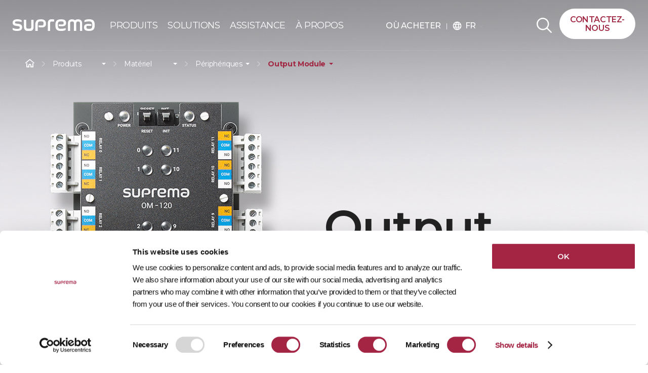

--- FILE ---
content_type: text/html; Charset=UTF-8
request_url: https://supremainc.com/fr/hardware/pd_om-120.asp?iHARDWARE_NO=178&sKeyword=&iCTG_No=&sOPT_CRDENTIAL_CD=&sOPT_BASIC_CD=&sOPT_SPECTIAL_CD=&iPageSize=&iPage=
body_size: 18847
content:
<!DOCTYPE html>
<html lang="fr">
<head>
<!-- Google Tag Manager 250113 -->
<script type="text/plain" data-cookieconsent="statistics">(function(w,d,s,l,i){w[l]=w[l]||[];w[l].push({'gtm.start':
new Date().getTime(),event:'gtm.js'});var f=d.getElementsByTagName(s)[0],
j=d.createElement(s),dl=l!='dataLayer'?'&l='+l:'';j.async=true;j.src=
'https://www.googletagmanager.com/gtm.js?id='+i+dl;f.parentNode.insertBefore(j,f);
})(window,document,'script','dataLayer','GTM-TR64MD9R');</script>
<!-- End Google Tag Manager -->

<meta charset="UTF-8">
<meta name="viewport" content="width=device-width, initial-scale=1.0">
<meta http-equiv="X-UA-Compatible" content="ie=edge">
<!-- GCS_201030 revision -->
<meta name="google-site-verification" content="jjFT3rVZiv6ZAyIzFEEhWt4lIVWAXh_yn7HtgWEFnWw" />
<title>Suprema | Security & Biometrics</title>
<meta name="description" content="Suprema : Leader mondial de l'innovation en contrôle d'accès et solutions biométriques basées sur l'IA Renforcez la sécurité de votre entreprise avec Suprema : reconnaissance faciale, authentication par empreinte digitale, accès mobile, codes QR, RFID et PIN.">
<!-- Facebook meta tags -->
<meta property="og:locale" content="fr_FR">
<meta property="og:type" content="website" />
<meta property="og:site_name" content="Suprema" />
<meta property="og:title" content="Suprema | Security & Biometrics" />
<meta property="og:description" content="Suprema : Leader mondial de l'innovation en contrôle d'accès et solutions biométriques basées sur l'IA Renforcez la sécurité de votre entreprise avec Suprema : reconnaissance faciale, authentication par empreinte digitale, accès mobile, codes QR, RFID et PIN." />

<meta property="og:image" content="/en/asset/images/ogimage/23_Output-Module_FB.jpg" />
<!-- 2019.04.18 fnf start -->

<!-- 2019.04.18 fnf end -->
<!-- Organization -->
<script type="application/ld+json">{
    "@context":"https://schema.org",
    "@type":"Organization",
    "@id":"https://www.supremainc.com/#organization",
    "name":"Suprema",
    "url":"https://www.supremainc.com/",
    "logo":{"@type":"ImageObject","url":"https://www.supremainc.com/en/asset/images/common/suprema-logo-slogan.svg"},
    "sameAs":[
      "https://www.linkedin.com/company/suprema-inc-/",
      "https://www.facebook.com/supremaglobal",
      "https://www.youtube.com/@supremainc",
      "https://www.instagram.com/official.suprema/"
    ]
  }</script>
  
<!-- WebSite -->
<script type="application/ld+json">{
  "@context":"https://schema.org",
  "@type":"WebSite",
  "@id":"https://www.supremainc.com/#website",
  "url":"https://www.supremainc.com/",
  "name":"Suprema",
  "publisher":{"@id":"https://www.supremainc.com/#organization"}
}</script>
<link rel="stylesheet" href="/en/asset/css/resset.css?v210303">
<link rel="stylesheet" href="/en/asset/css/layout.css?v251111">
<link rel="stylesheet" href="/fr/asset_m/css/m_layout.css?210408">
<link rel="shortcut icon" href="/en/asset/images/common/Website_favicon.png">
<!-- font-family: 'Montserrat', sans-serif; -->
<link href="https://fonts.googleapis.com/css?family=Montserrat:100,200,300,400,500,500i,600,600i,700" rel="stylesheet">
<link href="https://fonts.googleapis.com/css?family=Noto Sans KR:100,200,300,400,500,500i,600,600i,700" rel="stylesheet">
<!-- font-famaily: 'Material Icons'-->
<link href="https://fonts.googleapis.com/css?family=Material+Icons|Material+Icons+Outlined|Material+Icons+Two+Tone|Material+Icons+Round|Material+Icons+Sharp" rel="stylesheet">
<link rel="stylesheet" href="https://fonts.googleapis.com/css2?family=Material+Symbols+Outlined:opsz,wght,FILL,GRAD@20..48,100..700,0..1,-50..200" />

<!-- js -->
<script type="text/javascript" src="https://ajax.googleapis.com/ajax/libs/jquery/1.8.3/jquery.min.js"></script>
<script type="text/javascript" src="https://code.jquery.com/jquery-latest.min.js"></script>   
<script type="text/javascript" src="/fr/asset/js/index.js??v240122"></script>
<script type="text/javascript" src="/fr/asset/js/jquery.scrollify.js"></script>

<script type="text/javascript" src="/fr/asset_m/js/jquery.es-drawermenu.js"></script>


<!-- Swiper -->
<link rel="stylesheet" href="/fr/asset/css/swiper.css">
<script type="text/javascript" src="/fr/asset/js/swiper.min.js"></script>

<!--pardot-->
<script script type="text/plain" data-cookieconsent="marketing">
	piAId = '882442';
	piCId = '1594';
	piHostname = 'pi.pardot.com';
	
	(function() {
		function async_load(){
			var s = document.createElement('script'); s.type = 'text/javascript';
			s.src = ('https:' == document.location.protocol ? 'https://pi' : 'http://cdn') + '.pardot.com/pd.js';
			var c = document.getElementsByTagName('script')[0]; c.parentNode.insertBefore(s, c);
		}
		if(window.attachEvent) { window.attachEvent('onload', async_load); }
		else { window.addEventListener('load', async_load, false); }
	})();
</script>

<!-- Cookiebot -->
<script id="Cookiebot" src="https://consent.cookiebot.com/uc.js" data-cbid="89148936-5859-407d-9598-40141a6c2c7c" type="text/javascript" async></script>
<link rel="stylesheet" href="/fr/asset/css/sub_layout.css"> <!--1-->
<link rel="stylesheet" href="/fr/asset_m/css/sub_layout_m.css"> <!--2-->
<link rel="stylesheet" href="/fr/asset/css/01_product.css">
<link rel="stylesheet" href="/fr/asset_m/css/01_product_m.css">
<script src="/fr/asset/js/sub_common.js"></script> <!--3-->
<script type="text/javascript" src="/fr/asset/js/01_product.js"></script>
<script type="text/javascript" src="/fr/asset/js/sticky_menu.js"></script>
</head>

<body>
<!-- Google Tag Manager (noscript) 250113 -->
<noscript><iframe src="https://www.googletagmanager.com/ns.html?id=GTM-TR64MD9R" height="0" width="0" style="display:none;visibility:hidden"></iframe></noscript>
<!-- End Google Tag Manager (noscript) -->
 
	<div id="wrap">
		
		<!-- header -->
		<header id="header" class="sub_header">
			<h1 id="logo"><a href="/fr/main.asp" target="_top">SUPREMA</a></h1>
			<div id="gnb_container">
				<ul class="gnb lang_fr">
					<li class="label"><a href="/fr/hardware/product.asp"><span>PRODUITS</span></a>
						<!-- 2단메뉴 -->
						<div class="sn_container">
							<div class="sn_inner gnb_product lang_other">
    							<dl class="sn1_1">
    							    <dt>Plateforme de sécurité</dt>
    							    <dd><a href="/fr/platform/unified-security-platform-biostar-x.asp">BioStar X | Sécurité On-Premise<span class="badge-update">NEW</span></a></dd>
    							    <!-- <dd><a href="/fr/platform/cloud-access-control-biostar-air.asp">BioStar Air | Sécurité cloud</a></dd> -->
    							    <dd style="opacity: 0.5;"><a href="/fr/platform/biostar-2.asp">BioStar 2</a></dd>
    							</dl>
    							<dl class="sn1_1">
    							    <dt>Contrôle d'accès</dt>
    							    <dd><a href="/fr/hardware/access-control-unit.asp">Unité de contrôle d'accès</a></dd>
    							    <dd><a href="/fr/hardware/biometric-products.asp">Lecteur biométrique</a></dd>
    							    <dd><a href="/fr/hardware/rfid-products.asp">Lecteur RFID</a></dd>
    							    <dd><a href="/fr/platform/suprema-mobile-access.asp">Badge mobile</a></dd>
    							    <dd><a href="/fr/hardware/access-control-peripheral.asp">Périphériques</a></dd>
    							    <dd><a href="/fr/hardware/plug-and-play-wireless-door-lock.asp">Serrures Sans Fil</a></dd>
    							</dl>
    							<dl class="sn1_1">
    							    <dt>Intégration</dt>
    							    <dd><a href="/fr/solutions/all_solution.asp">Partenaires d'intégration</a></dd>
    							    <dd><a>Solutions d'intégration</a></dd>
    							    <dd class="sub-prod"><a href="/fr/support/development-tools_biostar-2-api.asp">- BioStar X API</a></dd>
    							    <dd class="sub-prod"><a href="/fr/support/development-tools_suprema-g-sdk.asp">- Suprema G-SDK</a></dd>
    							    <dd class="sub-prod"><a href="/fr/support/development-tools_biostar-2-sdk.asp">- SDK des périphériques BioStar</a></dd>
    							    <dd class="sub-prod"><a href="/fr/platform/suprema-clue-open-cloud-integration-platform.asp">- Suprema CLUe</a></dd>
    							</dl>
    							<dl class="sn1_1">
    							    <dt><a href="/embedded-modules/fr/main.asp">Modules embarqués</a></dt>
                                    <dd class="snl_box">
                                        <div class="product_img">
                                            <a href="/fr/hardware/product_selector.asp" title="Sélecteur de Produits">
                                                <h5>Sélecteur de Produits</h5>
                                                <p>Comparer les produits</p>
                                                <span class="btn-primary-line">Plus</span>
                                            </a>
                                        </div>
                                    </dd>
    							</dl>

								<dl class="sn1_3 snl_box">
									<dd class="product_img">
										<a href="/fr/hardware/product_selector.asp" title="Sélecteur de Produits">
                                        	<h5>Sélecteur de Produits</h5>
                                        	<p>Comparer les produits</p>
                                        	<span class="btn-primary-line">Plus</span>
										</a>
                                    </dd>
								</dl>
							</div>
							<!-- <a href="/fr/hardware/product_selector.asp" class="shorcut"><span>Sélecteur de Produits&nbsp;&nbsp;<img src="/fr/asset/images/common/icon-arrow-right7.png" alt="" /></span></a> -->
						</div>
					</li>
					<li class="label"><a href="/fr/solutions/main.asp"><span>SOLUTIONS</span></a>
						<!-- 2단메뉴 -->
						<div class="sn_container">
							<div class="sn_inner sn_inner_solutions">
								<dl class="sn1_1">
								   	<dt>SECTEURS</dt>
									<!-- <dd class="product_img"><a href="#n"><img src="/fr/asset/images/main/menu_solution_01.jpg" alt="" /></a></dd> -->
									<dd><a href="/fr/solutions/construction.asp">B&acirc;timent</a></dd>
									<dd><a href="/fr/solutions/data-center.asp">Centre de donn&eacute;es</a></dd>
									<dd><a href="/fr/solutions/healthcare.asp">Sant&eacute;</a></dd>
									<dd><a href="/fr/solutions/commercial.asp">Commerce</a></dd>
									<dd><a href="/fr/solutions/infrastructure.asp">Infrastructure</a></dd>
									<dd><a href="/fr/solutions/manufacturing.asp">Fabrication</a></dd>
								</dl>
								<!-- <span class="line"></span> -->
								<dl class="sn1_2">
									<dt>APPLICATIONS</dt>
									<!-- <dd class="product_img_en"><a href="#n"><img src="/ko/asset/images/main/menu_solution_02_v2.jpg" alt="" /></a></dd> -->
									<dd><a href="/fr/solutions/access-control.asp">Contr&ocirc;le d&apos;acc&egrave;s</a></dd>
									<dd><a href="/fr/solutions/time-attendance.asp">Gestion des temps de présence</a></dd>
									<!-- <dd><a href="/fr/solutions/mobile-credential.asp">Informations d&apos;identification mobile</a></dd> -->
									<dd><a href="/fr/solutions/facial-recognition.asp">Reconnaissance faciale</a></dd>
									<dd><a href="/fr/solutions/biosign.asp">Algorithme d&apos;empreintes digitales mobiles (BioSign)</a></dd>
									<!-- <dd><a href="/fr/solutions/cybersecurity.asp">Cybersécurité</a></dd> -->
								</dl>
                            </div>
						</div>
					</li>
                    <li class="label"><a href="/fr/support/main.asp"><span>ASSISTANCE</span></a>
						<!-- 2단메뉴 -->
						<div class="sn_container">
							<div class="sn_inner menu_support">
    							<dl class="solution_sn">
    							    <dt>Supports marketing</dt>
    							    <dd><a href="/fr/support/marketing-materials.asp?sKIND_TYPE=CM00402">Brochures</a></dd>
    							    <dd><a href="/fr/support/marketing-materials.asp?sKIND_TYPE=CM00406">Étude de cas</a></dd>
    							</dl>
    							<dl class="solution_sn">
    							    <dt>Apprentissage</dt>
    							    <dd><a href="https://docs.supremainc.com/" target="_blank">Suprema Docs</a></dd>
    							    <dd><a href="https://kb.supremainc.com/home/doku.php?id=en:start" target="_blank">Base de connaissances</a></dd>
    							    <dd><a href="https://support.supremainc.com/" target="_blank">Portail d'assistance</a></dd>
    							    <dt class="mb_sn">Contact</dt>
    							    <dd class="mb_sn"><a href="/fr/about/global-office.asp">Bureaux mondiaux</a></dd>
    							</dl>
    							<dl class="solution_sn pc_sn">
    							    <dt>Contact</dt>
    							    <dd><a href="/fr/about/global-office.asp">Bureaux mondiaux</a></dd>
    							</dl>
    							<dl class="solution_sn">
    							    <dt><a href="/fr/hardware/eol_notice-list.asp">Produits arrêtés</a></dt>
    							    <dd><a href="/fr/hardware/eol_notice-list.asp">Annonce EOL</a></dd>
    							    <dd><a href="/fr/hardware/product_discontinued.asp">Produits arrêtés</a></dd>
    							</dl>
                                <dl class="solution_sn download_sn">
									<dd class="wrap_download">
										<a href="https://download.supremainc.com/" target="_blank" title="Download Center" class="download_inner">
                                            <div class="txt-grp">
                                        	    <h5>Centre de téléchargement</h5>
                                        	    <p>Obtenez la dernière version du logiciel, les guides et le firmware.</p>
                                            </div>
                                        	<span class="btn-primary-line">Explorer</span>
										</a>
                                    </dd>
								</dl>
							</div>
						</div>                        
                    </li>
					<li class="label"><a href="/fr/about/suprema.asp"><span>&Agrave; PROPOS</span></a>
						<!-- 2단메뉴 -->
						<div class="sn_container">
							<div class="sn_inner_suprema">
								<dl class="sn1_1">
									<dt><a href="/fr/about/suprema.asp">&Agrave; PROPOS</a></dt>
									<dd><a href="/fr/about/suprema.asp">Qui sommes-nous&nbsp;?</a></dd>
									<dd><a href="/fr/about/customer-value.asp">Pourquoi choisir Suprema&nbsp;?</a></dd>
									<dd><a href="/fr/about/news-list.asp">Actualit&eacute;s</a></dd>
									<!-- <dd><a href="/fr/about/event-list.asp">&Eacute;v&eacute;nements</a></dd> -->
									<dd><a href="/fr/about/contact-us.asp">Contactez-nous</a></dd>
									<dd><a href="/fr/about/global-office.asp">Les sièges sociaux</a></dd>
                                </dl>
                                <img src="/ko/asset/images/main/bg_suprema.jpg?210122" alt="Global Leading Provider of Security Solutions" class="suprema_img" />
								<!-- <span class="line"></span>
								<dl class="sn1_2">
									<dt>IR</dt>
									<dd class="product_img"><a href="#n"><img src="/fr/asset/images/common/sn_img_02.jpg" alt="" /></a></dd>
									<dd><a href="#n">IR 자료</a></dd>
									<dd><a href="#n">공시</a></dd>
									<dd><a href="#n">공고</a></dd>
									<dd><a href="#n">재무정보</a></dd>
								</dl> -->
							</div>
							<!-- <a href="#nl" class="shorcut"><span>Product Selector</span></a> -->
						</div>
					</li>
				</ul>
            </div>
			<div id="top_odd" class="type_wide">
                <a href="/fr/wheretobuy/list.asp">O&Ugrave; ACHETER&nbsp;&nbsp;&nbsp;<img src="/fr/asset/images/common/header_bar.png" alt=""></a>
                <div class="selectBox">
                    <span class="txt"><span class="material-icons">language</span>FR</span>
                    <label for="search" class="screen_out">검색분류선택</label>
                    <ul id="search" class="select">
												<li><a href="/en/hardware/pd_om-120.asp?iHARDWARE_NO=178&sKeyword=&iCTG_No=&sOPT_CRDENTIAL_CD=&sOPT_BASIC_CD=&sOPT_SPECTIAL_CD=&iPageSize=&iPage=">Global/English</a></li>
												<li><a href="/ko/hardware/pd_om-120.asp?iHARDWARE_NO=178&sKeyword=&iCTG_No=&sOPT_CRDENTIAL_CD=&sOPT_BASIC_CD=&sOPT_SPECTIAL_CD=&iPageSize=&iPage=">Korea/한국어</a></li>
												<li><a href="/de/hardware/pd_om-120.asp?iHARDWARE_NO=178&sKeyword=&iCTG_No=&sOPT_CRDENTIAL_CD=&sOPT_BASIC_CD=&sOPT_SPECTIAL_CD=&iPageSize=&iPage=">German/Deutsch</a></li>
												<li><a href="/fr/hardware/pd_om-120.asp?iHARDWARE_NO=178&sKeyword=&iCTG_No=&sOPT_CRDENTIAL_CD=&sOPT_BASIC_CD=&sOPT_SPECTIAL_CD=&iPageSize=&iPage=">France/français</a></li>
												<li><a href="/es/hardware/pd_om-120.asp?iHARDWARE_NO=178&sKeyword=&iCTG_No=&sOPT_CRDENTIAL_CD=&sOPT_BASIC_CD=&sOPT_SPECTIAL_CD=&iPageSize=&iPage=">Latam/español</a></li>
												<li><a href="/jp/hardware/pd_om-120.asp?iHARDWARE_NO=178&sKeyword=&iCTG_No=&sOPT_CRDENTIAL_CD=&sOPT_BASIC_CD=&sOPT_SPECTIAL_CD=&iPageSize=&iPage=">Japan/日本語</a></li>
											
										</ul>
                </div>
            </div> 
			<div id="side_menu_container">
				<form name="frmTopSearch" action="/fr/util/search.asp" method="post" style="margin:0px;">
				<div class="all_search_container">
					<input type="text" name="sKeyword" value="" placeholder="Rechercher ici" />
					<a href="#n" class="btn_all_search"></a>
          <a href="#n" onclick="document.frmTopSearch.submit();" class="on"></a>
					<a href="#n" class="btn_search_close"></a>
				</div>
				</form>
				<a href="/fr/about/contact-us.asp" class="btn_em_mode">Contactez-nous</a>
				<a href="/fr/about/contact-us.asp" class="btn_em_mode_t">Contactez-nous</a>
			</div>
		</header>

        <!-- 모바일 헤더 -->
				<form name="frmTopSearchMobile" action="/fr/util/search.asp" method="post" style="margin:0px;">
        <div class="m_header">
            <div class="navbar">
                <h1><a href="/fr/main.asp" target="_top"><img src="/en/asset_m/images/common/m_logo.svg?v210407" alt="" /></a></h1>
                <a href="#n" class="m_btn_search"><img src="/fr/asset_m/images/common/m_btn_search.png" alt="" /></a>
                <a href="#n" class="btn_search_close"><img src="/fr/asset_m/images/common/btn_close_m.png" alt="" /></a>
								<div class="mb_search_container">
									<input type="text" name="sKeyword" placeholder="Rechercher ici" />
									<a href="#n" onclick="document.frmTopSearchMobile.submit();" class="btn_all_search"><img src="/fr/asset_m/images/common/m_btn_search.png" alt="" /></a>                    
								</div>
                <div class="menu-right">
                    <svg version="1.1" class="hamburger drawer-toggle" id="hamburger" xmlns="http://www.w3.org/2000/svg" xmlns:xlink="http://www.w3.org/1999/xlink" x="0px"
                    y="0px" viewBox="0 0 302 212.9" style="enable-background:new 0 0 302 212.9;" xml:space="preserve">
                    <g><rect y="6" width="302" height="26.3" /></g>
                    <g><rect y="160.7" width="302" height="26.3"/></g>
                    </svg>
                </div>
            </div>
        </div>
				</form>
        <!-- 모바일 메뉴 -->
        <div class="drawermenu">
            <div class="m_menu_top">
                <h1><img src="/en/asset_m/images/common/m_logo.svg" alt="" /></h1>
                <a href="#n" class="m_btn_close drawermenu-close"><img src="/fr/asset_m/images/common/btn_close_m.png" alt="" /></a>
            </div>
            <div class="m_menu_wrap">
                <ul class="depth_01">
                    <li>
                    <a href="#">PRODUITS</a>
                    <ul class="depth_02">
                        <li>
                            <a href="#">Plateforme de sécurité</a>
                            <ul class="depth_03">
                                <li><a href="/fr/hardware/unified-security-platform-biostar-x.asp">BioStar X | Sécurité On-Premise<span class="badge-update">NEW</span></a></li>
                                <!-- <li><a href="/fr/platform/cloud-access-control-biostar-air.asp">BioStar Air | Sécurité cloud</a></li> -->
                                <li style="opacity: 0.5;"><a href="/fr/platform/biostar-2.asp">BioStar 2</a></li>
                            </ul>
                        </li>
                        <li>
                            <a href="#">Contrôle d'accès</a>
                            <ul class="depth_03">
                                <li><a href="/fr/hardware/access-control-unit.asp">Unité de contrôle d'accès</a></li>
                                <li><a href="/fr/hardware/biometric-products.asp">Lecteur biométrique</a></li>
                                <li><a href="/fr/hardware/rfid-products.asp">Lecteur RFID</a></li>
                                <li><a href="/fr/platform/suprema-mobile-access.asp">Badge mobile</a></li>
                                <li><a href="/fr/hardware/access-control-peripheral.asp">Périphériques</a></li>
                                <li><a href="/fr/hardware/plug-and-play-wireless-door-lock.asp">Serrures Sans Fil</a></li>
                            </ul>
                        </li>
                                
						<li>
                            <a href="#">Intégration</a>
                            <ul class="depth_03">
                                <li><a href="/fr/solutions/all_solution.asp">Partenaires d'intégration</a></li>
                                <li><a href="#">Solutions d'intégration</a></li>
                                <li class="sub-prod"><a href="/fr/support/development-tools_biostar-2-api.asp">- BioStar X API</a></li>
                                <li class="sub-prod"><a href="/fr/support/development-tools_suprema-g-sdk.asp">- Suprema G-SDK</a></li>
                                <li class="sub-prod"><a href="/fr/support/development-tools_biostar-2-sdk.asp">- SDK des périphériques BioStar</a></li>
                                <li class="sub-prod"><a href="/fr/platform/suprema-clue-open-cloud-integration-platform.asp">- Suprema CLUe</a></li>
                            </ul>
                        </li>
                        <li>
                            <a href="/embedded-modules/fr/main.asp">Modules embarqués</a>
                        </li>
                    </ul>
                </li>
                <li>
                    <a href="#">SOLUTIONS</a>
                    <ul class="depth_02">
                        <li>
                            <a href="#">SECTEURS</a>
                            <ul class="depth_03">
								<li><a href="/fr/solutions/construction.asp">B&acirc;timent</a></li>
								<li><a href="/fr/solutions/data-center.asp">Centre de donn&eacute;es</a></li>
								<li><a href="/fr/solutions/healthcare.asp">Sant&eacute;</a></li>
								<li><a href="/fr/solutions/commercial.asp">Commerce</a></li>
								<li><a href="/fr/solutions/infrastructure.asp">Infrastructure</a></li>
								<li><a href="/fr/solutions/manufacturing.asp">Fabrication</a></li>
                            </ul>
                        </li>
                        <li>
                            <a href="#">APPLICATIONS</a>
                            <ul class="depth_03">
								<li><a href="/fr/solutions/access-control.asp">Contr&ocirc;le d&apos;acc&egrave;s</a></li>
								<li><a href="/fr/solutions/time-attendance.asp">Gestion des temps de présence</a></li>
								<!-- <li><a href="/fr/solutions/mobile-credential.asp">Informations d&apos;identification mobile</a></li> -->
								<li><a href="/fr/solutions/facial-recognition.asp">Reconnaissance faciale</a></li>
								<li><a href="/fr/solutions/biosign.asp">Algorithme d&apos;empreintes digitales mobiles (BioSign)</a></li>
								<!-- <li><a href="/fr/solutions/cybersecurity.asp">Cybersécurité</a></li> -->
                            </ul>
                        </li>
                    </ul>
                </li>
                <li>
    				<a href="#">ASSISTANCE</a>
    				<ul class="depth_02">
    				    <li>
    				        <a href="https://download.supremainc.com/" target="_blank">Centre de téléchargement</a>
    				    </li>
    				    <li>
    				        <a href="#">Ressources marketing</a>
    				        <ul class="depth_03">
    				            <li><a href="/fr/support/marketing-materials.asp?sKIND_TYPE=CM00402">Brochure</a></li>
    				            <li><a href="/fr/support/marketing-materials.asp?sKIND_TYPE=CM00406">Étude de cas</a></li>
    				        </ul>
    				    </li>
    				    <li>
    				        <a href="#">Formation</a>
    				        <ul class="depth_03">
    				            <li><a href="https://docs.supremainc.com/" target="_blank">Suprema Docs</a></li>
    				            <li><a href="https://kb.supremainc.com/home/doku.php?id=fr:start" target="_blank">Base de connaissances</a></li>
    				            <li><a href="https://support.supremainc.com/" target="_blank">Portail d'assistance</a></li>
    				        </ul>
    				    </li>
    				    <li>
    				        <a href="#">Nous contacter</a>
    				        <ul class="depth_03">
    				            <li><a href="/fr/about/global-office.asp">Bureaux mondiaux</a></li>
    				        </ul>
    				    </li>
    				    <li>
    				        <a href="#n">Produits discontinués</a>
    				        <ul class="depth_03">
    				            <li><a href="/fr/hardware/eol_notice-list.asp">Annonce de fin de vie</a></li>
    				            <li><a href="/fr/hardware/product_discontinued.asp">Produits discontinués</a></li>
    				        </ul>
    				    </li>
    				</ul>
				</li>
                <li>
                    <a href="#">&Agrave; PROPOS</a>
                    <ul class="depth_02">
                        <li>
                            <a href="/fr/about/suprema.asp">Qui sommes-nous&nbsp;?</a>
                            <a href="/fr/about/customer-value.asp">Pourquoi choisir Suprema&nbsp;?</a>
                            <a href="/fr/about/news-list.asp">Actualit&eacute;s</a>
                            <!-- <a href="/fr/about/event-list.asp">&Eacute;v&eacute;nements</a> -->
                            <a href="/fr/about/contact-us.asp">Contactez-nous</a>
                            <a href="/fr/about/global-office.asp">Les sièges sociaux</a>
                        </li>
                        <!-- <li>
                            <a href="#">IR</a>
                            <ul class="depth_03">
                                <li><a href="#n">IR 자료</a></li>
                                <li><a href="#n">공시</a></li>
                                <li><a href="#n">공고</a></li>
                                <li><a href="#n">재무정보</a></li>
                            </ul>
                        </li> -->
                    </ul>
                </li>
                <li>
                    <a href="/fr/wheretobuy/list.asp" class="no_close">O&Ugrave; ACHETER</a>
                </li>
            </ul>
            <div class="m_menu_foot">
                <a href="/fr/about/contact-us.asp" class="btn_em">Contactez-nous</a>
                <div class="select">
                    <div class="selectBox">
                        <span class="txt">SITE DE FAMILLE</span>
                        <label for="search" class="screen_out">검색분류선택</label>
                        <select id="search" onchange="window.open(this.options[this.selectedIndex].value,'_blank')">
                            <option value="" class="txt">SITE DE FAMILLE</option>
                            <option value="/embedded-modules/fr/main.asp">Modules embarqués</option>
							<option value="https://www.airfob.com/en/home">MOCA system</option>
                        </select>
                    </div>
                    <div class="selectBox right">
                        <span class="txt">FRA</span>
                        <label for="search" class="screen_out">검색분류선택</label>
						<select id="search" onchange="location.href = this.value;">
							<option value="/en/hardware/pd_om-120.asp?iHARDWARE_NO=178&sKeyword=&iCTG_No=&sOPT_CRDENTIAL_CD=&sOPT_BASIC_CD=&sOPT_SPECTIAL_CD=&iPageSize=&iPage=">ENG</option>
							<option value="/ko/hardware/pd_om-120.asp?iHARDWARE_NO=178&sKeyword=&iCTG_No=&sOPT_CRDENTIAL_CD=&sOPT_BASIC_CD=&sOPT_SPECTIAL_CD=&iPageSize=&iPage=">KOR</option>
							<option value="/de/hardware/pd_om-120.asp?iHARDWARE_NO=178&sKeyword=&iCTG_No=&sOPT_CRDENTIAL_CD=&sOPT_BASIC_CD=&sOPT_SPECTIAL_CD=&iPageSize=&iPage=">GER</option>
							<option value="/fr/hardware/pd_om-120.asp?iHARDWARE_NO=178&sKeyword=&iCTG_No=&sOPT_CRDENTIAL_CD=&sOPT_BASIC_CD=&sOPT_SPECTIAL_CD=&iPageSize=&iPage=" selected="selected">FRA</option>
							<option value="/es/hardware/pd_om-120.asp?iHARDWARE_NO=178&sKeyword=&iCTG_No=&sOPT_CRDENTIAL_CD=&sOPT_BASIC_CD=&sOPT_SPECTIAL_CD=&iPageSize=&iPage=">SPA</option>
							<option value="/jp/hardware/pd_om-120.asp?iHARDWARE_NO=178&sKeyword=&iCTG_No=&sOPT_CRDENTIAL_CD=&sOPT_BASIC_CD=&sOPT_SPECTIAL_CD=&iPageSize=&iPage=">JPN</option>
						</select>
				</div>
                </div>
                <ul class="m_sns">
                    <li><a href="https://www.linkedin.com/company/suprema-inc-/" target="_blank"><img src="/fr/asset_m/images/common/foot_sns_01.png" alt="" /></a></li>
                    <li><a href="https://facebook.com/supremaglobal" target="_blank"><img src="/fr/asset_m/images/common/foot_sns_02.png" alt="" /></a></li>
                    <li><a href="https://youtube.com/channel/UCAKt69FsAZFHEZWBWcM6c5g" target="_blank"><img src="/fr/asset_m/images/common/foot_sns_04.png" alt="" /></a></li>
                    <li><a href="https://www.instagram.com/official.suprema/" target="_blank"><img src="/en/asset/images/common/foot_sns_instagram.svg?v2" alt="Suprema Instagram" /></a></li>
                </ul>
            </div>
            </div>
        </div>

		<!-- Product cont -->
        <div id="product_wrap">
            <div class="product_swiper">
                <div class="swiper-container-product_visual">
                    <div class="swiper-wrapper">
                        <div class="swiper-slide product_visual_28">
                            <dl class="txt_black">
                                <dt>Output Module</dt>
                                <dd>Module d&apos;extension de sortie multiple</dd>
                            </dl>
                        </div>
                       <!--
                        <div class="swiper">
                            <dl class="txt_black">
                                <dt>BioStation L2</dt>
                                <dd>지문인식 출입통제·근태관리 단말기</dd>
                            </dl>
                            <div class="visual_sum">
                            <div class="visual_sum">
                                <ul>
                                    <li><a href="#n" class="on"><img src="../asset/images/01_product/product_sum_01_01.jpg" alt="" /></a></li>
                                    <li><a href="#n"><img src="../asset/images/01_product/product_sum_01_02.jpg" alt="" /></a></li>
                                    <li><a href="#n"><img src="../asset/images/01_product/product_sum_01_03.jpg" alt="" /></a></li>
                                </ul>
                            </div>
                        </div>
                        -->
                    </div>
                </div>
                <!-- sub-LNB -->
                <div class="sub-indicator absolute-indicator">
                    <ul>
                        <li><a href="/fr/main.asp"></a></li>
<li>
	<a href="/fr/platform/biostar-2.asp">Produits</a>
	<ul class="indicator-2depth">
		<li><a href="/fr/platform/biostar-2.asp">Produits</a></li>
		<li><a href="/fr/solutions/main.asp">Solutions</a></li>
		<li><a href="/fr/support/main.asp">Support</a></li>
		<li><a href="/fr/about/suprema.asp">À PROPOS</a></li>
	</ul>
</li>
<li>
	<a href="/fr/hardware/ai-powered-facial-authentication-device-bioentry-w3.asp">Matériel</a>
	<ul class="indicator-2depth">
		<li><a href="/fr/platform/biostar-2.asp">Plate-forme</a></li>
		<li><a href="/fr/hardware/ai-powered-facial-authentication-device-bioentry-w3.asp">Matériel</a></li>
	</ul>
</li>
<li>
	<a href=""></a>
	<ul class="indicator-2depth subLnb_text">
		<li><a href="/fr/hardware/ai-powered-facial-authentication-device-bioentry-w3.asp">Lecteurs biométriques</a></li>
		<li><a href="/fr/hardware/versatile-intelligent-terminal-xstation2.asp">Lecteurs RFID/Mobile</a></li>
		<li><a href="/fr/hardware/ic_corestation.asp">Contrôleur intelligent</a></li>
		<li><a href="/fr/hardware/multiple-Input-extension-module.asp">Périphériques</a></li>
		<li><a href="/fr/hardware/plug-and-play-wireless-door-lock.asp">Serrures Sans Fil</a></li>
		<li><a href="/fr/hardware/eol_notice-list.asp">Produits discontinués</a></li>
	</ul>
</li>

<script>
	function subLnb_text(text01, text02){
		$(".subLnb_text li a").each(function(){
			if ( $(this).text() == text01 ){
				$(".subLnb_text").prev().text($(this).text()).attr("href", $(this).attr("href"));
			}
		});

		$(".current li a").each(function(){
			if ( $(this).text() == text02 ){
				$(".current .indicator-2depth").prev().text($(this).text()).attr("href", $(this).attr("href"));
			}
		});
	}
</script><li class="current">
	<a href="" id="subject"></a>
	<ul class="indicator-2depth">
    <li><a href="/fr/hardware/multiple-Input-extension-module.asp">Input Module</a></li>
    <li><a href="/fr/hardware/pd_om-120.asp">Output Module</a></li>
    <li><a href="/fr/hardware/door-interface-module.asp">Door Interface</a></li>
    <li><a href="/fr/hardware/pd_dm-20.asp">Door Module</a></li>
    <li><a href="/fr/hardware/pd_secure-io-2.asp">Secure Module</a></li>
</ul>
</li>
						<script>
							subLnb_text("Périphériques", "Output Module");
						</script>
                    </ul>
                </div>
            </div>
            <!-- 제품소개 -->
            <div class="product_info">
                <div class="sticky-menu">
                    <div class="sub-max-inner">
                        <div class="left_link">
		<!--
                            <a href="#features">제품 특징</a>
                            <a href="#configuration">시스템 구성도</a>
                            <a href="#specification">제품 사양</a>
                            <a href="#peripherals">주변기기</a>
                            <a href="#download">다운로드</a>
		-->

                            <a href="#features" id="features_sticky">Fonctionnalit&eacute;s</a>
                            <a href="#configuration" id="configuration_sticky">Configuration</a>
                            <a href="#specification" id="specification_sticky">Caract&eacute;ristiques</a>
                            <a href="#accessory" id="accessory_sticky">Accessoire</a>
                            <a href="#peripherals" id="peripherals_sticky">P&eacute;riph&eacute;riques</a>
                            <a href="#download" id="download_sticky">T&eacute;l&eacute;chargement</a>
                        </div>
                        <div class="right_link">
                            <a href="/fr/wheretobuy/list.asp" class="btn_inquiry">O&Ugrave; ACHETER</a>
                            <a href="#n" class="btn_share">partager</a>
                            <div class="share_area">
                                <a href="javascript:;" onclick="sendSns('facebook',window.location.href,$('#subject').text());"><img src="../asset/images/common/icon_fabook.png" onmouseover="this.src='../asset/images/common/icon_fabook_on.png'" onmouseout="this.src='../asset/images/common/icon_fabook.png'" alt=""></a>
                                <a href="javascript:;" onclick="sendSns('twitter',window.location.href,$('#subject').text());"><img src="../asset/images/common/icon_twitter.png" onmouseover="this.src='../asset/images/common/icon_twitter_on.png'" onmouseout="this.src='../asset/images/common/icon_twitter.png'" alt=""></a>
                                <a href="javascript:;" onclick="sendSns('linkedin',window.location.href,$('#subject').text());"><img src="../asset/images/common/icon_linkin.png" onmouseover="this.src='../asset/images/common/icon_linkin_on.png'" onmouseout="this.src='../asset/images/common/icon_linkin.png'" alt=""></a>
                                <a href="javascript:;" onclick="copyToClipboard($('#subject').text());"><img src="../asset/images/common/icon_share.png" onmouseover="this.src='../asset/images/common/icon_share_on.png'" onmouseout="this.src='../asset/images/common/icon_share.png'" alt=""></a>
                            </div>
                        </div>
                    </div>
                </div>
                <div class="sub-max-inner">
                    <span class="maintext">
                        Output Module est un module d&apos;extension de sortie multiple qui contr&ocirc;le jusqu&apos;&agrave; 12&nbsp;relais de sortie. Il peut &ecirc;tre utilis&eacute; comme contr&ocirc;leur d&apos;ascenseur avec le syst&egrave;me BioStar&nbsp;2. Vous pouvez connecter jusqu&apos;&agrave; 31&nbsp;unit&eacute;s &agrave; l&apos;appareil principal via une cha&icirc;ne RS485. Output Module peut &eacute;galement prendre en charge des fonctionnalit&eacute;s de zone anti-retour et de zone d&apos;alarme incendie.
                    </span>
                </div>
                <div class="product_visual">
                    <h4 class="sticky_anchor" id="features">Fonctionnalit&eacute;s</h4>
                    <div class="info_15_01">
                        <div class="sub-max-inner">
                            <dl class="black_font">
                                <dt>Fonctionnalit&eacute;s</dt>
                                <dd>
                                    <ul>
                                        <li>12&nbsp;relais de sortie par unit&eacute;</li>
                                        <li>Contr&ocirc;le jusqu&apos;&agrave; 192&nbsp;&eacute;tages par ascenseur</li>
                                        <li>Alerte pr&eacute;r&eacute;gl&eacute;e pour les alarmes dans les zones APB</li>
                                        <li>Des groupes d&apos;ascenseurs peuvent &ecirc;tre ajout&eacute;s &agrave; une zone d&apos;alarme incendie sp&eacute;cifique</li>
                                        <li>R&eacute;sistance de terminaison pour les connexions RS-485</li>
                                    </ul>
                                </dd>
                                <dd>
                                    <dl class="app_note">
                                        <dt><a href="http://kb.supremainc.com/knowledge/doku.php?id=en:tc_appnote_om120_elevator_configuration" target="_blank" style="color:#a12944">Veuillez consulter les notes de mise en<br/>application pour diff&eacute;rentes configurations. &gt;</a></dt>
                                        <!-- <dd>* 여러가지 구성에 대해 자세히 알아보려면 다음을 참조하십시오.</dd> -->
                                    </dl>
                                </dd>
                            </dl>
                        </div>
                    </div>
                    <div class="info_15_02">
                        <div class="sub-max-inner">
                            <dl class="black_font">
                                <dt>Contr&ocirc;le jusqu&apos;&agrave; 192&nbsp;&eacute;tages par ascenseur</dt>
                                <dd>Output Module peut &ecirc;tre configur&eacute; pour contr&ocirc;ler les portes avec le syst&egrave;me BioStar&nbsp;2. Jusqu&apos;&agrave; 192&nbsp;&eacute;tages peuvent &ecirc;tre contr&ocirc;l&eacute;s par ascenseur et le syst&egrave;me BioStar&nbsp;2 peut contr&ocirc;ler jusqu&apos;&agrave; 1&nbsp;000&nbsp;ascenseurs.</dd>
                            </dl>
                        </div>
                    </div>
                    <div class="info_15_03">
                        <div class="sub-max-inner">
                            <dl class="white_font">
                                <dt>Interfaces polyvalentes</dt>
                                <dd>Avec le contr&ocirc;le des ascenseurs, Output Module produit plusieurs signaux de sortie, dont des signaux de relais pr&eacute;d&eacute;finis pour les entr&eacute;es et les diff&eacute;rentes zones. Pour les zones d&apos;alarme incendie, les entr&eacute;es/sorties peuvent &ecirc;tre facilement configur&eacute;es &agrave; l&apos;aide des ports auxiliaires et des ports de relais.</dd>
                            </dl>
                        </div>
                    </div>
                </div>
 
                    <h4 class="sticky_anchor scroll_Tit" id="specification">Caractéristiques</h4>
					<p class="scroll_exTit">Défilement vers la gauche/droite</p>
					<div class="table_topScrollx"><div></div></div><!-- table_inner 상단 스크롤 -->
                    <div class="table_inner no-drag" onMouseOver="this.style.cursor='grab';" onmouseout="this.style.cursor='auto';">
						<div class="table_hoverBg">
							<div class="icon_wrap">
								<img src="/fr/asset/images/01_product/scroll_over_icon.png" alt="">
								<p>Défilement vers la gauche/droite</p>
							</div>
						</div>
                        <div class="set">
                            <div class="spec_table">
																
                                <div class="product_name">Nom du mod&egrave;le</div>
																
                                <div class="spec_table_main">
                                    <div class="cell_name"><p>Caractéristiques<br>générales</p></div>
                                    <ul>
                                        <li><p>Processeur</p></li><li><p>M&eacute;moire</p></li><li><p>Affichage</p></li><li><p>LED</p></li><li><p>Son</p></li><li><p>Temp&eacute;rature de fonctionnement</p></li><li><p>Temp&eacute;rature de stockage</p></li><li><p>Humidit&eacute; de fonctionnement</p></li><li><p>Humidit&eacute; de stockage</p></li><li><p>Poids</p></li><li><p>Dimensions (L x H x P, en mm)</p></li><li class="spec-certi"><p>Certifications</p></li>
                                    </ul>
                                </div>
																
                                <div class="spec_table_main">
                                    <div class="cell_name"><p>Interface</p></div>
                                    <ul>
                                        <li><p>Ethernet</p></li><li><p>Wi-Fi</p></li><li><p>RS-485</p></li><li><p>Protocole de transmission RS-485</p></li><li><p>Wiegand</p></li><li><p>Entr&eacute;e</p></li><li><p>Relai</p></li><li><p>USB</p></li><li><p>Carte SD</p></li><li><p>Alimentation par Ethernet</p></li><li><p>Intercom</p></li><li><p>Entrée AUX</p></li><li><p>Dispositif d'autoprotection</p></li>
                                    </ul>
                                </div>
																
                                <div class="spec_table_main">
                                    <div class="cell_name"><p>&Eacute;lectricit&eacute;</p></div>
                                    <ul>
                                        <li class="spec-power"><p>Alimentation</p></li>
                                    </ul>
                                </div>
																
                            </div>
														
														<div class="spec_table spec_content">
															<div class="product_name">OM-120</div>
															<p>Cortex M3 72MHz</p><p>Flash 128KB, SRAM 20KB</p><p>Not supported</p><p>Multi-color</p><p>Not supported</p><p>-20°C ~ 60°C (-4°F ~ 122°F)</p><p>-40°C ~ 70°C (-40°F ~ 158°F)</p><p>0% ~ 95%, non-condensing</p><p>0% ~ 95%, non-condensing</p><p>300 g</p><p>90 x 190 x 21</p><p class="spec-certi">CE, UKCA, KC, FCC, RoHS, REACH, WEEE</p><p>Not supported</p><p>Not supported</p><p>1 ch</p><p>OSDP V2 Compliant</p><p>Not supported</p><p>Not supported</p><p>12 Relays</p><p>Not supported</p><p>Not supported</p><p>Not supported</p><p>Not supported</p><p>2 ch Dry Contact Input</p><p>Not supported</p><p class="spec-power">Voltage: 12 Vdc<br>Current: Max. 0.6 A</p>
														</div>
														
                        </div>
                    </div>
                    <div class="sub-max-inner spec-footnote" style="box-sizing: border-box;text-align: left;line-height: 1.5;">    
						<!-- XPass 2 -->   
    					
                        <!-- BioEntry P2 / BioEntry R2 / BioLite N2 -->   
                        
                    <!-- BioStation 2a / BioStation 2 / BioEntry W2 / BioStation A2 / BioStation L2 -->    
                        
                    </div>

                                        
<script type="text/javascript">
$(document).ready(function() {//sticky감추기 처리
	$("#accessory_sticky").hide();$("#peripherals_sticky").hide();$("#download_sticky").hide();$("#related_sticky").hide();
});
</script>
          </div>
        </div>
<!-- footer -->
<link rel="stylesheet" href="/en/asset/css/inquiry.css?v210430_1">        
         <div id="IN_PROCESSING" class="loadingio-spinner-spinner-h1wjdwfpkx">
	<div class="ldio-at49jfx0jzp">
		<div></div>
		<div></div>
		<div></div>
		<div></div>
		<div></div>
		<div></div>
		<div></div>
		<div></div>
		<div></div>
		<div></div>
		<div></div>
		<div></div>
	</div>
</div>
<style type="text/css">
.loadingio-spinner-spinner-h1wjdwfpkx {position:fixed; left:50%; top:50%; z-index:9999; margin-left:-100px; margin-top:-100px;}
@keyframes ldio-at49jfx0jzp {
  0% { opacity: 1 }
  100% { opacity: 0 }
}
.ldio-at49jfx0jzp div {
  left: 91px;
  top: 6px;
  position: absolute;
  animation: ldio-at49jfx0jzp linear 1s infinite;
  background: #9f2842;
  width: 18px;
  height: 36px;
  border-radius: 8.28px / 8.28px;
  transform-origin: 9px 94px;
}.ldio-at49jfx0jzp div:nth-child(1) {
  transform: rotate(0deg);
  animation-delay: -0.9166666666666666s;
  background: #9f2842;
}.ldio-at49jfx0jzp div:nth-child(2) {
  transform: rotate(30deg);
  animation-delay: -0.8333333333333334s;
  background: #9f2842;
}.ldio-at49jfx0jzp div:nth-child(3) {
  transform: rotate(60deg);
  animation-delay: -0.75s;
  background: #9f2842;
}.ldio-at49jfx0jzp div:nth-child(4) {
  transform: rotate(90deg);
  animation-delay: -0.6666666666666666s;
  background: #9f2842;
}.ldio-at49jfx0jzp div:nth-child(5) {
  transform: rotate(120deg);
  animation-delay: -0.5833333333333334s;
  background: #9f2842;
}.ldio-at49jfx0jzp div:nth-child(6) {
  transform: rotate(150deg);
  animation-delay: -0.5s;
  background: #9f2842;
}.ldio-at49jfx0jzp div:nth-child(7) {
  transform: rotate(180deg);
  animation-delay: -0.4166666666666667s;
  background: #9f2842;
}.ldio-at49jfx0jzp div:nth-child(8) {
  transform: rotate(210deg);
  animation-delay: -0.3333333333333333s;
  background: #9f2842;
}.ldio-at49jfx0jzp div:nth-child(9) {
  transform: rotate(240deg);
  animation-delay: -0.25s;
  background: #9f2842;
}.ldio-at49jfx0jzp div:nth-child(10) {
  transform: rotate(270deg);
  animation-delay: -0.16666666666666666s;
  background: #9f2842;
}.ldio-at49jfx0jzp div:nth-child(11) {
  transform: rotate(300deg);
  animation-delay: -0.08333333333333333s;
  background: #9f2842;
}.ldio-at49jfx0jzp div:nth-child(12) {
  transform: rotate(330deg);
  animation-delay: 0s;
  background: #9f2842;
}
.loadingio-spinner-spinner-h1wjdwfpkx {
  width: 200px;
  height: 200px;
  display: none;
  overflow: hidden;
  background: none;
}
.ldio-at49jfx0jzp {
  width: 100%;
  height: 100%;
  position: relative;
  transform: translateZ(0) scale(1);
  backface-visibility: hidden;
  transform-origin: 0 0; /* see note above */
}
.ldio-at49jfx0jzp div { box-sizing: content-box; }
/* generated by https://loading.io/ */
</style>
		<footer id="footer">
      <div class="w_foot">
				<div class="gnb_map">
					<div class="gnb">
						<span class="tit">PRODUITS</span>
						<span class="tit_s">Plateforme de sécurité</span>
						<ul>
							<li><a href="/fr/hardware/unified-security-platform-biostar-x.asp">BioStar X | Sécurité sur site</a></li>
							<!-- <li><a href="/fr/platform/cloud-access-control-biostar-air.asp">BioStar Air | Sécurité cloud</a></li> -->
							<li style="opacity: 0.5;"><a href="/fr/platform/biostar-2.asp">BioStar 2</a></li>
						</ul>
						<span class="tit_s">Contrôle d'accès</span>
						<ul>
							<li><a href="/fr/hardware/access-control-unit.asp">Unité de contrôle d'accès</a></li>
							<li><a href="/fr/hardware/biometric-products.asp">Lecteur biométrique</a></li>
							<li><a href="/fr/hardware/rfid-products.asp">Lecteur RFID</a></li>
							<li><a href="/fr/platform/suprema-mobile-access.asp">Identifiant mobile</a></li>
							<li><a href="/fr/hardware/access-control-peripheral.asp">Périphériques</a></li>
							<li><a href="/fr/hardware/plug-and-play-wireless-door-lock.asp">Serrures sans fil</a></li>
						</ul>
					</div>
					<div class="gnb">
						<span class="tit" style="height: 29px;"></span>
						<span class="tit_s">INTÉGRATION</span>
						<ul>
                        <li><a href="/fr/solutions/all_solution.asp">Partenaires d'intégration</a></li>
					    <li><a>Solutions d'intégration</a></li>
					    <li class="sub-prod"><a href="/fr/support/development-tools_biostar-2-api.asp">- BioStar X API</a></li>
					    <li class="sub-prod"><a href="/fr/support/development-tools_suprema-g-sdk.asp">- Suprema G-SDK</a></li>
					    <li class="sub-prod"><a href="/fr/support/development-tools_biostar-2-sdk.asp">- SDK de périphériques BioStar</a></li>
					    <li class="sub-prod"><a href="/fr/platform/suprema-clue-open-cloud-integration-platform.asp">- Suprema CLUe</a></li>
					</ul>
                        <a class="tit_s bd-none" href="/embedded-modules/fr/main.asp">Modules embarqués</a>
					</div>						
					
					<div class="gnb">
						<span class="tit">SOLUTIONS</span>
						<span class="tit_s">SECTEURS</span>
						<ul>
							<li><a href="/fr/solutions/construction.asp">B&acirc;timent</a></li>
							<li><a href="/fr/solutions/data-center.asp">Centre de donn&eacute;es</a></li>
							<li><a href="/fr/solutions/healthcare.asp">Sant&eacute;</a></li>
							<li><a href="/fr/solutions/commercial.asp">Commerce</a></li>
							<li><a href="/fr/solutions/infrastructure.asp">Infrastructure</a></li>
							<li><a href="/fr/solutions/manufacturing.asp">Fabrication</a></li>														
						</ul>
						<span class="tit_s">APPLICATIONS</span>
						<ul>							
							<li><a href="/fr/solutions/access-control.asp">Contr&ocirc;le d&apos;acc&egrave;s</a></li>		
							<li><a href="/fr/solutions/time-attendance.asp">Gestion des temps de présence</a></li>
							<!-- <li><a href="/fr/solutions/mobile-credential.asp">Informations d&apos;identification mobile</a></li> -->
							<li><a href="/fr/solutions/facial-recognition.asp">Reconnaissance faciale</a></li>							
							<li><a href="/fr/solutions/biosign.asp">Algorithme d&apos;empreintes digitales mobiles (BioSign)</a></li>	
							<!-- <li><a href="/fr/solutions/cybersecurity.asp">Cybersécurité</a></li> -->
						</ul>
					</div>
                    
					<div class="gnb">
						<span class="tit">SUPPORT</span>
						<ul>
                            <li><a href="https://download.supremainc.com/" target="_blank">Centre de téléchargement</a></li>
							<li><a href="/fr/support/marketing-materials.asp">Ressources marketing</a></li>
							<li><a href="https://docs.supremainc.com/">Auto-formation</a></li>
							<li><a href="/fr/hardware/eol_notice-list.asp">Produits discontinués</a></li>
						</ul>
					</div>
					<div class="gnb">
						<span class="tit">&Agrave; PROPOS</span>
						<ul>
							<li><a href="/fr/about/suprema.asp">Qui sommes-nous&nbsp;?</a></li>							
							<li><a href="/fr/about/customer-value.asp">Pourquoi choisir Suprema&nbsp;?</a></li>						
							<li><a href="/fr/about/news-list.asp">Actualit&eacute;s</a></li>
							<!-- <li><a href="/fr/about/event-list.asp">&Eacute;v&eacute;nements</a></li> -->
							<li><a href="/fr/about/contact-us.asp">Contactez-nous</a></li>
                            <li><a href="/fr/about/global-office.asp">Les sièges sociaux</a></li>
						</ul>
					</div>
					<div class="gnb">
						<span class="tit">O&Ugrave; ACHETER</span>
						<ul>
							<li><a href="/fr/wheretobuy/list.asp">Trouver un partenaire de distribution</a></li>
							<li><a href="/fr/wheretobuy/become-a-channel-partner-gate.asp">Devenir partenaire de distribution</a></li>
							<li><a href="/fr/wheretobuy/become-a-technical-partner-gate.asp">Devenir un partenaire technique</a></li>
							<li><a href="/embedded-modules/fr/util/contact-us.asp">Client SFM</a></li>
						</ul>
					</div>
				</div>
				<div class="foot_odd">
					<div class="terms">
						<ul>
							<li><a href="/fr/util/privacy-policy.asp">Politique de confidentialit&eacute;</a></li>
							<li><a href="/fr/util/email-reject.asp">Politique sur les cookies</a></li>
                            <li><a href="/fr/util/compliance.asp">Conformité</a></li>
                            <li><a href="/fr/util/code-of-conduct.asp">Code de conduite</a></li>
						</ul>
						<div class="f_site">
							<span class="txt">Site de famille</span>
								<label for="search" class="screen_out">검색분류선택</label>
								<ul id="search" class="select">
                                    <li><a href="/embedded-modules/fr/main.asp" target="_blank">Modules embarqués</a></li>
									<li><a href="https://www.airfob.com/en/home" target="_blank">MOCA system</a></li>
								</li>
						</div>
					</div>
				</div>
				<div class="copy_area">
					<div class="copy">
						<img src="/fr/asset/images/common/foot_logo.png" alt="" /> <span>Copyright © Suprema Inc. Tous droits r&eacute;serv&eacute;s.</span>
					</div>
					<div class="sns">
						<ul>
							<li><a href="https://www.linkedin.com/company/suprema-inc-/" target="_blank"><img src="/fr/asset/images/common/foot_sns_01.png" alt="" /></a></li>
							<li><a href="https://www.facebook.com/supremaglobal" target="_blank"><img src="/fr/asset/images/common/foot_sns_02.png" alt="" /></a></li>
							<li><a href="https://www.youtube.com/channel/UCAKt69FsAZFHEZWBWcM6c5g" target="_blank"><img src="/fr/asset/images/common/foot_sns_04.png" alt="" /></a></li>
                            <li><a href="https://www.instagram.com/official.suprema/" target="_blank"><img src="/en/asset/images/common/foot_sns_instagram.svg?v2" alt="Suprema Instagram" style="width: 35px;" /></a></li>
						</ul>
					</div>
				</div>
				<a href="#n" class="btn_top"><img src="/fr/asset_m/images/common/m_btn_top.png" alt="" /></a>
      </div>
			<!-- m_footer -->
			<div class="m_foot">
					<ul>
						<li><a href="/fr/util/privacy-policy.asp">Politique de confidentialit&eacute;</a></li>
						<li><a href="/fr/util/email-reject.asp">Politique sur les cookies</a></li>
                        <li><a href="/fr/util/compliance.asp">Conformité</a></li>
                        <li><a href="/fr/util/code-of-conduct.asp">Code de conduite</a></li>
					</ul>
					<img src="/fr/asset_m/images/common/m_foot_logo.png" alt="" class="m_foot_logo" />
					<span>Copyright © Suprema Inc. Tous droits r&eacute;serv&eacute;s.</span>
					<!-- top 이동버튼  <a href="#n" class="m_btn_top"><img src="/fr/asset_m/images/common/m_btn_top.png" alt="" /></a>  -->
			</div>
		</footer>
		<div class="video_pop">
				<iframe id="player" src="" width="100%" height="100%" frameborder="0" webkitallowfullscreen mozallowfullscreen allowfullscreen></iframe>
				<a href="" class="video_close"><img src="/en/asset/images/common/btn_close_video.png" alt="" /></a>
		</div>
		<!-- inquiry 버튼 -->
		<a href="/fr/about/contact-us.asp" class="btn_inquiry" title="Demande"><img src="/fr/asset/images/common/btn_inquiry_v2.png" alt=""></a>
		<!-- inquiry 페이지 -->
		<form name="frmInquiry" method="post" style="margin:0px;">
		<input type="hidden" name="iREGION" id="id_region_pop" value="0"/>
		<input type="hidden" name="sCOUNTRY" id="id_sCOUNTRY_pop" value=""/>
		<input type="hidden" name="iSTATE"  id="id_state_pop" value="0"/>
		<input type="hidden" name="sINQUIRY_TYPE_TEXT" id="sINQUIRY_TYPE_TEXT" value="Sales"/>
		<input type="hidden" name="sINQUIRY_TYPE" id="sINQUIRY_TYPE" value="CM00601"/>
		<input type="hidden" name="sKIND_TYPE_TEXT" id="sKIND_TYPE_TEXT" value="Access Control"/>
        <input type="hidden" name="sCOUNTRY_TEXT" id="sCOUNTRY_TEXT" value=""/>
        <input type="hidden" name="sSTATE_TEXT" id="sSTATE_TEXT" value=""/>
		<div id="inquiry_box" class="renewal">
				<div class="inquiry_head">
					<h4>Que pouvons-nous faire<br/>pour vous&nbsp;?</h4>
					<a href="" class="inquiry_close"><img src="/en/asset/images/common/inquiry_close.png" alt="" /></a>
				</div>
				<div class="inquiry_body">
                    <div class="head-content">
                        <div class="head-txt">
                            <p>Veuillez remplir le formulaire ci-dessous et nous reviendrons vers vous sous peu.</p>
                            <p id="ts_cont_pop">Si vous recherchez un support technique, veuillez cliquer sur le bouton ci-dessous.</p>
                        </div>
                        <a href="/fr/support/main.asp" class="btn-primary-line" id="ts_btn_pop"><span class="txt">Support Technique</span><span class="material-icons">chevron_right</span></a>
                    </div><!-- head-content -->
						<div class="btn_area">
								<span class="box_radio on">
										<span class="btn_solution"></span>
											<label for="time"><input type="radio" name="sKIND_TYPE" value="CM00501" onclick="chg_inquiryTyp_pop(this.value)" id="time" checked>
											Solutions de contr&ocirc;le d&apos;acc&egrave;s/<br>de temps et de pr&eacute;sence</label>
									</span>
								<span class="box_radio">
										<span class="btn_module"></span>
											<label for="finger"><input type="radio" name="sKIND_TYPE" value="CM00502" onclick="chg_inquiryTyp_pop(this.value)" id="finger">
											Modules d&apos;empreintes digitales OEM</label>
									</span>
						</div>
						<!-- <div class="inquiry_item">
								<h5>S&eacute;lectionnez un type de demande <span class="font_red">*</span></h5>
								<select name="sINQUIRY_TYPE" id="sINQUIRY_TYPE">
									<option value="CM00601">Ventes</option>
									<option value="CM00602">Assistance technique</option>
								</select>
						</div> -->
						<div class="inquiry_item">
								<h5>Votre adresse e-mail <span class="font_red">*</span></h5>
								<input type="text" name="sEMAIL" id="inquiry_sEMAIL" value="" maxlength="100" class="write" placeholder="Veuillez entrer votre email" />
						</div>
						<div class="inquiry_item">
								<h5>Nom et pr&eacute;nom <span class="font_red">*</span></h5>
								<input type="text" name="sNM" id="inquiry_sNM" value="" maxlength="100" class="write" placeholder="Veuillez entrer votre nom" />
						</div>
						<div class="inquiry_item">
								<h5>Pays <span class="font_red">*</span></h5>
								<select id="select_country" onchange="get_state_pop(this.value)">
								<option value="">--S&eacute;lectionnez un pays--</option>
								
									<option value="CM02003,122,Afghanistan">Afghanistan</option>
									<option value="CM02004,123,Albania">Albania</option>
									<option value="CM02005,120,Algeria">Algeria</option>
									<option value="CM02140,131,American Samoa">American Samoa</option>
									<option value="CM02007,123,Andorra">Andorra</option>
									<option value="CM02008,120,Angola">Angola</option>
									<option value="CM02009,124,Anguilla">Anguilla</option>
									<option value="CM02010,121,Antarctica">Antarctica</option>
									<option value="CM02011,124,Antigua and Barbuda">Antigua and Barbuda</option>
									<option value="CM02012,124,Argentina">Argentina</option>
									<option value="CM02013,123,Armenia">Armenia</option>
									<option value="CM02126,123,Aruba">Aruba</option>
									<option value="CM020242,131,Australia">Australia</option>
									<option value="CM02127,123,Austria">Austria</option>
									<option value="CM02017,123,Azerbaijan">Azerbaijan</option>
									<option value="CM02018,124,Bahamas">Bahamas</option>
									<option value="CM02019,125,Bahrain">Bahrain</option>
									<option value="CM02020,122,Bangladesh">Bangladesh</option>
									<option value="CM02021,124,Barbados">Barbados</option>
									<option value="CM02022,123,Belarus">Belarus</option>
									<option value="CM02023,123,Belgium">Belgium</option>
									<option value="CM02024,124,Belize">Belize</option>
									<option value="CM02025,120,Benin">Benin</option>
									<option value="CM02026,121,Bermuda">Bermuda</option>
									<option value="CM02027,122,Bhutan">Bhutan</option>
									<option value="CM02028,124,Bolivia">Bolivia</option>
									<option value="CM02128,123,Bonaire">Bonaire</option>
									<option value="CM02029,123,Bosnia and Herzegovina">Bosnia and Herzegovina</option>
									<option value="CM02030,120,Botswana">Botswana</option>
									<option value="CM02032,124,Brazil">Brazil</option>
									<option value="CM02033,120,British Indian Ocean Territory">British Indian Ocean Territory</option>
									<option value="CM02034,122,Brunei Darussalam">Brunei Darussalam</option>
									<option value="CM02035,123,Bulgaria">Bulgaria</option>
									<option value="CM02036,120,Burkina Faso">Burkina Faso</option>
									<option value="CM02037,120,Burundi">Burundi</option>
									<option value="CM02038,122,Cambodia">Cambodia</option>
									<option value="CM02039,120,Cameroon">Cameroon</option>
									<option value="CM02040,121,Canada">Canada</option>
									<option value="CM02129,123,Canary Islands, The">Canary Islands, The</option>
									<option value="CM02041,120,Cape Verde">Cape Verde</option>
									<option value="CM02042,124,Cayman Islands">Cayman Islands</option>
									<option value="CM02043,120,Central African Republic">Central African Republic</option>
									<option value="CM02044,120,Chad">Chad</option>
									<option value="CM02045,124,Chile">Chile</option>
									<option value="CM02046,122,China">China</option>
									<option value="CM02047,122,Christmas Island">Christmas Island</option>
									<option value="CM02048,122,Cocos (Keeling) Islands">Cocos (Keeling) Islands</option>
									<option value="CM02049,124,Colombia">Colombia</option>
									<option value="CM02050,120,Comoros">Comoros</option>
									<option value="CM02109,120,Congo (Brazaville)">Congo (Brazaville)</option>
									<option value="CM02110,120,Congo (Kinshasa)">Congo (Kinshasa)</option>
									<option value="CM02141,131,Cook Islands">Cook Islands</option>
									<option value="CM02054,124,Costa Rica">Costa Rica</option>
									<option value="CM02055,120,Cote D&#039;ivoire">Cote D&#039;ivoire</option>
									<option value="CM02056,123,Croatia">Croatia</option>
									<option value="CM02057,124,Cuba">Cuba</option>
									<option value="CM02116,121,Curacao">Curacao</option>
									<option value="CM02058,123,Cyprus">Cyprus</option>
									<option value="CM02059,123,Czech Republic">Czech Republic</option>
									<option value="CM02060,123,Denmark">Denmark</option>
									<option value="CM02123,122,Diego Garcia">Diego Garcia</option>
									<option value="CM02061,120,Djibouti">Djibouti</option>
									<option value="CM02062,124,Dominica">Dominica</option>
									<option value="CM02063,124,Dominican Republic">Dominican Republic</option>
									<option value="CM02064,124,Ecuador">Ecuador</option>
									<option value="CM02065,125,Egypt">Egypt</option>
									<option value="CM02066,124,El Salvador">El Salvador</option>
									<option value="CM02067,120,Equatorial Guinea">Equatorial Guinea</option>
									<option value="CM02068,120,Eritrea">Eritrea</option>
									<option value="CM02069,123,Estonia">Estonia</option>
									<option value="CM02070,120,Ethiopia">Ethiopia</option>
									<option value="CM02071,124,Falkland Islands (Malvinas)">Falkland Islands (Malvinas)</option>
									<option value="CM02072,123,Faroe Islands">Faroe Islands</option>
									<option value="CM02142,131,Fiji">Fiji</option>
									<option value="CM02074,123,Finland">Finland</option>
									<option value="CM02075,123,France">France</option>
									<option value="CM02076,124,French Guiana">French Guiana</option>
									<option value="CM02143,131,French Polynesia">French Polynesia</option>
									<option value="CM02078,120,French Southern Territories">French Southern Territories</option>
									<option value="CM02079,120,Gabon">Gabon</option>
									<option value="CM02080,120,Gambia">Gambia</option>
									<option value="CM02081,123,Georgia">Georgia</option>
									<option value="CM02082,123,Germany">Germany</option>
									<option value="CM02083,120,Ghana">Ghana</option>
									<option value="CM02084,123,Gibraltar">Gibraltar</option>
									<option value="CM02085,123,Greece">Greece</option>
									<option value="CM02086,121,Greenland">Greenland</option>
									<option value="CM02087,124,Grenada">Grenada</option>
									<option value="CM02088,124,Guadeloupe">Guadeloupe</option>
									<option value="CM02118,121,Guam">Guam</option>
									<option value="CM02090,124,Guatemala">Guatemala</option>
									<option value="CM02130,123,Guernsey">Guernsey</option>
									<option value="CM02091,120,Guinea">Guinea</option>
									<option value="CM02092,120,Guinea-bissau">Guinea-bissau</option>
									<option value="CM02093,124,Guyana">Guyana</option>
									<option value="CM02094,124,Haiti">Haiti</option>
									<option value="CM02119,121,Hawaii">Hawaii</option>
									<option value="CM02095,122,Heard Island and Mcdonald Islands">Heard Island and Mcdonald Islands</option>
									<option value="CM02096,123,Holy See (Vatican City State)">Holy See (Vatican City State)</option>
									<option value="CM02097,124,Honduras">Honduras</option>
									<option value="CM02098,122,Hong Kong">Hong Kong</option>
									<option value="CM02099,123,Hungary">Hungary</option>
									<option value="CM020100,123,Iceland">Iceland</option>
									<option value="CM020101,122,India">India</option>
									<option value="CM020102,122,Indonesia">Indonesia</option>
									<option value="CM020103,125,Iran, Islamic Republic of">Iran, Islamic Republic of</option>
									<option value="CM020104,125,Iraq">Iraq</option>
									<option value="CM020106,125,Israel">Israel</option>
									<option value="CM020107,123,Italy">Italy</option>
									<option value="CM020108,124,Jamaica">Jamaica</option>
									<option value="CM020109,122,Japan">Japan</option>
									<option value="CM02131,123,Jersey">Jersey</option>
									<option value="CM020110,125,Jordan">Jordan</option>
									<option value="CM020111,122,Kazakhstan">Kazakhstan</option>
									<option value="CM020112,120,Kenya">Kenya</option>
									<option value="CM02144,131,Kiribati">Kiribati</option>
									<option value="CM020114,122,Korea, Republic of">Korea, Republic of</option>
									<option value="CM02102,123,Kosovo">Kosovo</option>
									<option value="CM020115,125,Kuwait">Kuwait</option>
									<option value="CM020116,122,Kyrgyzstan">Kyrgyzstan</option>
									<option value="CM020117,122,Lao People&#039;s Democratic Republic">Lao People&#039;s Democratic Republic</option>
									<option value="CM020118,123,Latvia">Latvia</option>
									<option value="CM020119,125,Lebanon">Lebanon</option>
									<option value="CM020120,120,Lesotho">Lesotho</option>
									<option value="CM020121,120,Liberia">Liberia</option>
									<option value="CM020122,120,Libyan Arab Jamahiriya">Libyan Arab Jamahiriya</option>
									<option value="CM020123,123,Liechtenstein">Liechtenstein</option>
									<option value="CM020124,123,Lithuania">Lithuania</option>
									<option value="CM020125,123,Luxembourg">Luxembourg</option>
									<option value="CM020126,122,Macao">Macao</option>
									<option value="CM020128,120,Madagascar">Madagascar</option>
									<option value="CM02132,123,Madeira">Madeira</option>
									<option value="CM020129,120,Malawi">Malawi</option>
									<option value="CM020130,122,Malaysia">Malaysia</option>
									<option value="CM020131,122,Maldives">Maldives</option>
									<option value="CM020132,120,Mali">Mali</option>
									<option value="CM020133,123,Malta">Malta</option>
									<option value="CM02145,131,Marshall Islands">Marshall Islands</option>
									<option value="CM020135,124,Martinique">Martinique</option>
									<option value="CM020136,120,Mauritania">Mauritania</option>
									<option value="CM020137,120,Mauritius">Mauritius</option>
									<option value="CM020138,120,Mayotte">Mayotte</option>
									<option value="CM020139,124,Mexico">Mexico</option>
									<option value="CM02115,208,mexico">mexico</option>
									<option value="CM02146,131,Micronesia, Federated States of">Micronesia, Federated States of</option>
									<option value="CM020141,123,Moldova, Republic of">Moldova, Republic of</option>
									<option value="CM020142,123,Monaco">Monaco</option>
									<option value="CM020143,122,Mongolia">Mongolia</option>
									<option value="CM02106,123,Montenegro">Montenegro</option>
									<option value="CM020144,124,Montserrat">Montserrat</option>
									<option value="CM020145,120,Morocco">Morocco</option>
									<option value="CM02114,120,Mozambic">Mozambic</option>
									<option value="CM020147,122,Myanmar">Myanmar</option>
									<option value="CM020148,120,Namibia">Namibia</option>
									<option value="CM02147,131,Nauru">Nauru</option>
									<option value="CM020150,122,Nepal">Nepal</option>
									<option value="CM020151,123,Netherlands">Netherlands</option>
									<option value="CM020152,123,Netherlands Antilles">Netherlands Antilles</option>
									<option value="CM02139,124,Nevis">Nevis</option>
									<option value="CM020153,122,New Caledonia">New Caledonia</option>
									<option value="CM020241,131,New Zealand">New Zealand</option>
									<option value="CM020155,124,Nicaragua">Nicaragua</option>
									<option value="CM020156,120,Niger">Niger</option>
									<option value="CM020157,120,Nigeria">Nigeria</option>
									<option value="CM02148,131,Niue">Niue</option>
									<option value="CM02149,131,Norfolk Island">Norfolk Island</option>
									<option value="CM020127,123,North Macedonia">North Macedonia</option>
									<option value="CM02133,123,Northern Ireland">Northern Ireland</option>
									<option value="CM02150,131,Northern Mariana Islands">Northern Mariana Islands</option>
									<option value="CM020161,123,Norway">Norway</option>
									<option value="CM020162,125,Oman">Oman</option>
									<option value="CM020163,122,Pakistan">Pakistan</option>
									<option value="CM02151,131,Palau">Palau</option>
									<option value="CM02124,122,Palestine">Palestine</option>
									<option value="CM020165,125,Palestinian Territory, Occupied">Palestinian Territory, Occupied</option>
									<option value="CM020166,124,Panama">Panama</option>
									<option value="CM02152,131,Papua New Guinea">Papua New Guinea</option>
									<option value="CM020168,124,Paraguay">Paraguay</option>
									<option value="CM020169,124,Peru">Peru</option>
									<option value="CM020170,122,Philippines">Philippines</option>
									<option value="CM02153,131,Pitcairn">Pitcairn</option>
									<option value="CM020172,123,Poland">Poland</option>
									<option value="CM020173,123,Portugal">Portugal</option>
									<option value="CM020174,124,Puerto Rico">Puerto Rico</option>
									<option value="CM020175,125,Qatar">Qatar</option>
									<option value="CM020105,123,Republic of Ireland(EU)">Republic of Ireland(EU)</option>
									<option value="CM020176,120,Reunion">Reunion</option>
									<option value="CM020177,123,Romania">Romania</option>
									<option value="CM020178,123,Russian Federation">Russian Federation</option>
									<option value="CM020179,120,Rwanda">Rwanda</option>
									<option value="CM020180,120,Saint Helena">Saint Helena</option>
									<option value="CM020181,124,Saint Kitts and Nevis">Saint Kitts and Nevis</option>
									<option value="CM020182,124,Saint Lucia">Saint Lucia</option>
									<option value="CM020183,121,Saint Pierre and Miquelon">Saint Pierre and Miquelon</option>
									<option value="CM020184,124,Saint Vincent and The Grenadines">Saint Vincent and The Grenadines</option>
									<option value="CM02120,121,Saipan">Saipan</option>
									<option value="CM02154,131,Samoa">Samoa</option>
									<option value="CM020186,123,San Marino">San Marino</option>
									<option value="CM020187,120,Sao Tome and Principe">Sao Tome and Principe</option>
									<option value="CM020188,125,Saudi Arabia">Saudi Arabia</option>
									<option value="CM02134,123,Scotland">Scotland</option>
									<option value="CM020189,120,Senegal">Senegal</option>
									<option value="CM02105,123,Serbia">Serbia</option>
									<option value="CM020191,120,Seychelles">Seychelles</option>
									<option value="CM020192,120,Sierra Leone">Sierra Leone</option>
									<option value="CM020193,122,Singapore">Singapore</option>
									<option value="CM020194,123,Slovakia">Slovakia</option>
									<option value="CM020195,123,Slovenia">Slovenia</option>
									<option value="CM02155,131,Solomon Islands">Solomon Islands</option>
									<option value="CM020197,120,Somalia">Somalia</option>
									<option value="CM020198,120,South Africa">South Africa</option>
									<option value="CM020199,124,South Georgia and The South Sandwich Islands">South Georgia and The South Sandwich Islands</option>
									<option value="CM02117,120,South Sudan">South Sudan</option>
									<option value="CM020200,123,Spain">Spain</option>
									<option value="CM020201,122,Sri Lanka">Sri Lanka</option>
									<option value="CM02138,123,St Helena">St Helena</option>
									<option value="CM02135,123,St. Barthelemy">St. Barthelemy</option>
									<option value="CM02136,123,St. Eustatius">St. Eustatius</option>
									<option value="CM02137,123,St. Maarten">St. Maarten</option>
									<option value="CM020202,120,Sudan">Sudan</option>
									<option value="CM020203,124,Suriname">Suriname</option>
									<option value="CM020204,123,Svalbard and Jan Mayen">Svalbard and Jan Mayen</option>
									<option value="CM020205,120,Swaziland">Swaziland</option>
									<option value="CM020206,123,Sweden">Sweden</option>
									<option value="CM020207,123,Switzerland">Switzerland</option>
									<option value="CM02125,122,Syria">Syria</option>
									<option value="CM020208,125,Syrian Arab Republic">Syrian Arab Republic</option>
									<option value="CM020209,122,Taiwan, Republic of China(R.O.C)">Taiwan, Republic of China(R.O.C)</option>
									<option value="CM020210,122,Tajikistan">Tajikistan</option>
									<option value="CM020211,120,Tanzania, United Republic of">Tanzania, United Republic of</option>
									<option value="CM020212,122,Thailand">Thailand</option>
									<option value="CM020213,122,Timor-leste">Timor-leste</option>
									<option value="CM020214,120,Togo">Togo</option>
									<option value="CM020215,122,Tokelau">Tokelau</option>
									<option value="CM02156,131,Tonga">Tonga</option>
									<option value="CM020217,124,Trinidad and Tobago">Trinidad and Tobago</option>
									<option value="CM020218,120,Tunisia">Tunisia</option>
									<option value="CM020219,123,Turkey">Turkey</option>
									<option value="CM020220,122,Turkmenistan">Turkmenistan</option>
									<option value="CM020221,124,Turks and Caicos Islands">Turks and Caicos Islands</option>
									<option value="CM02157,131,Tuvalu">Tuvalu</option>
									<option value="CM020223,120,Uganda">Uganda</option>
									<option value="CM020224,123,Ukraine">Ukraine</option>
									<option value="CM020225,125,United Arab Emirates">United Arab Emirates</option>
									<option value="CM020226,123,United Kingdom">United Kingdom</option>
									<option value="CM020227,121,United States">United States</option>
									<option value="CM020228,122,United States Minor Outlying Islands">United States Minor Outlying Islands</option>
									<option value="CM020229,124,Uruguay">Uruguay</option>
									<option value="CM020230,122,Uzbekistan">Uzbekistan</option>
									<option value="CM020231,122,Vanuatu">Vanuatu</option>
									<option value="CM020232,124,Venezuela">Venezuela</option>
									<option value="CM020233,122,Viet Nam">Viet Nam</option>
									<option value="CM02121,121,Virgin Islands, British">Virgin Islands, British</option>
									<option value="CM02122,121,Virgin Islands, U.S.">Virgin Islands, U.S.</option>
									<option value="CM02158,131,Wallis and Futuna">Wallis and Futuna</option>
									<option value="CM020237,120,Western Sahara">Western Sahara</option>
									<option value="CM02159,131,Western Samoa">Western Samoa</option>
									<option value="CM020238,125,Yemen">Yemen</option>
									<option value="CM020239,120,Zambia">Zambia</option>
									<option value="CM020240,120,Zimbabwe">Zimbabwe</option>
								</select>
								<!-- <input type="text" name="sCOUNTRY" id="inquiry_sCOUNTRY" value="" maxlength="100" class="write" /> -->
						</div>
						<div class="inquiry_item" id="id_inquiry_state_pop" style="display:none">

						</div>
						<div class="inquiry_item">
								<h5>Soci&eacute;t&eacute; <span class="font_red">*</span></h5>
								<input type="text" name="sCOMPANY" id="inquiry_sCOMPANY" value="" maxlength="100" class="write" placeholder="Veuillez entrer le nom de votre entreprise" />
						</div>
						<div class="inquiry_item">
								<h5>T&eacute;l&eacute;phone <span class="font_red">*</span></h5>
								<input type="text" name="sTEL" id="inquiry_sTEL" value="" maxlength="100" class="write" placeholder="Veuillez entrer votre téléphone" />
						</div>
						<div class="inquiry_item">
								<textarea name="xCONT" id="inquiry_xCONT" cols="10" rows="5" placeholder="Saisissez vos commentaires ici"></textarea>
						</div>
						<div class="inquiry_foot">
								<!-- 추가 -->
								<!--<span class="check_info">
										<div class="check_box"><input type="checkbox" name="sALL_AGREE_YN" id="" value="Y" /></div>
										I agree to to all.
							   </span>
								<span class="check_info">
										 <div class="check_box"><input type="checkbox" name="sCOLLECTION_YN" id="" value="Y" /></div>
										 I agree to the collection and use of <span class="font_red">contact details in a data center in Australia.</span>.
								</span>
								<span class="check_info">
										<div class="check_box"><input type="checkbox" name="sAGREE_YN" id="" value="Y" /></div>
										I agree to the the <span class="font_red">contact details in a data center in Australia.</span>.
							   </span>-->
							   <!-- 추가 -->													   														   
								<span class="check_info">
									<div class="checks"><input type="checkbox" name="sPRIVACY_YN" id="inquiry_sPRIVACY_YN" value="Y" /><label for="inquiry_sPRIVACY_YN">Suprema utilise vos donn&eacute;es de contact conform&eacute;ment &agrave; sa <a href="/fr/util/privacy-policy.asp" class="font_red"> politique de confidentialit&eacute;</a>.<span class="font_red">*</span></label></div>
								</span>
								<span class="check_info">
									<div class="checks"><input type="checkbox" name="sNEWSFEED_YN" id="inquiry_sNEWSFEED_YN" value="Y" /><label for="inquiry_sNEWSFEED_YN">Je souhaite recevoir par e-mail des informations concernant les produits et autres nouveaut&eacute;s de Suprema Je comprends que je peux me d&eacute;sabonner &agrave; tout moment.</label></div>
								</span>
								<a href="#n" onclick="try{return ChkDataInquiry(document.frmInquiry)}catch(e){alert(e.message);return false;};" class="btn_submit">Valider</a>
						</div>
				</div>
		</div>
		</form>
		<div id="inquiry_complete">
			<div class="icon"><img src="/fr/asset/images/common/icon-contactus.png" alt=""></div>
			<div class="text1">
				<p>Merci.</p>
			</div>
			<p class="text2">Votre demande a bien &eacute;t&eacute; envoy&eacute;e.</p>
			<p class="text2">Nous vous r&eacute;pondrons sous peu.</p>
			<p class="text3" id="inquery_complete_email">Votre e-mail&nbsp;: partner@gmail.com</p>
			<a href="#n" class="btn_x"><img src="/fr/asset/images/common/btn_close.png" alt=""></a>
		</div>		
		<iframe name="ifrm_Inquiry" src="" style="display:none;"></iframe>
		<iframe name="ifrm_Inquiry2" src="" style="display:none;"></iframe>
		<div id="dm_bg"></div> 

	</div>
  <div class="drawermenu-overlay"></div>
</body>
<script type="text/javascript">
    function set_state_pop(val) {

        if (val != "" && val != null) {
            var rs_arr = val.split(",");

            $("#id_state_pop").val(rs_arr[0]);
            $("#sSTATE_TEXT").val(rs_arr[1]);
        }

    }
    function get_state_pop(val) {

        if (val != "" && val != null) {
            var rs_arr = val.split(",");
        }
        var no = rs_arr[0];
        var ctg_no = rs_arr[1];

        $("#id_region_pop").val(ctg_no);
        $("#id_sCOUNTRY_pop").val(no);

        //var country =  document.frmInquiry.select_country;
        //var country_text = country.options[country.selectedIndex].text;

        $("#sCOUNTRY_TEXT").val(rs_arr[2]);
document.frmInquiry.sCOUNTRY_TEXT.value = rs_arr[2];
        $("#id_inquiry_state_pop").hide();
        if (no == "CM020227") {
            $.ajax({
                type: "POST",
                url: "/en/about/contact_us_state_pop.asp",
                data: { "no": no },
                success: function (data) {
                    $("#id_inquiry_state_pop").html(data);
                    $("#id_inquiry_state_pop").show();
                },
                error: function (r) {
                    alert(r.status);
                },
                dataType: "html"
            });
        }
    }

    function upInquiry_text() {
        $("#sINQUIRY_TYPE_TEXT").val("");

        var target = $("#sINQUIRY_TYPE").val();
        var target_text = "";

        if (target == "CM00601") target_text = "Sales";
        else target_text = "Technical Support";

        $("#sINQUIRY_TYPE_TEXT").val(target_text);
    }
//공통 무엇을 도와드릴까요? 체크
function ChkDataInquiry(form)
{
	var dight = "0123456789"
	var small = "abcdefghijklmnopqrstuvwxyz@-"
	var large = "ABCDEFGHIJKLMNOPQRSTUVWXYZ"

	if (form.sINQUIRY_TYPE.value == "") { alert("Sélectionnez la raison de votre demande"); form.sINQUIRY_TYPE.focus(); return false; }
	if (form.sEMAIL.value == "") { alert("Saisissez votre adresse e-mail"); form.sEMAIL.focus(); return false; }
	if (!ChkFldEmail(form.sEMAIL.value)) { alert("Veuillez saisir en respectant le format d'e-mail."); form.sEMAIL.focus(); return false; }
	if (form.sNM.value == "") { alert("Saisissez votre nom complet."); form.sNM.focus(); return false; }
	if (form.sCOUNTRY.value == "") { alert("Sélectionnez votre pays."); form.sCOUNTRY.focus(); return false; }
	if (form.sCOUNTRY.value == "CM020227" && form.iSTATE.value == "0") { alert("Choisir un état."); form.sCOUNTRY.focus(); return false; }
	if (form.sCOMPANY.value == "") { alert("Saisissez votre entreprise."); form.sCOMPANY.focus(); return false; }
	if (form.sTEL.value == "") { alert("Saisissez votre numéro de téléphone."); form.sTEL.focus(); return false; }
	if (form.xCONT.value == "") { alert("Saisissez votre message."); form.xCONT.focus(); return false; }
	if (form.sPRIVACY_YN.checked == false) { alert("Veuillez accepter la politique de confidentialité."); form.sPRIVACY_YN.focus(); return false; }
	//if (form.sNEWSFEED_YN.checked == false) { alert("뉴스구독여부을 확인하세요."); form.sNEWSFEED_YN.focus(); return false; }

	else
	{
		$("#inquery_complete_email").html("E-mail : " + form.sEMAIL.value);

		var radioId = form.sKIND_TYPE.value;
        console.log(radioId);
        var rasioNm = "Access Control";
        if (radioId == "CM00502") {
            rasioNm = "OEM Fingerprint Modules";
        }
        
        form.sKIND_TYPE_TEXT.value = rasioNm;

	if (form.sCOUNTRY_TEXT.value == "") { alert("Select your country."); form.sCOUNTRY.focus(); return false; }

        /* jwyu 210721 GA update */
        if (radioId == "CM00501") {
	    	gtag('event', '문의하기', {'event_category' : '문의_ContactUs_Access_Control', 'event_label' : 'Contact Us'});
	    } else {
	    	gtag('event', '문의하기', {'event_category' : '문의_ContactUs_OEM', 'event_label' : 'Contact Us'});
	    }

		form.target = "ifrm_Inquiry"
	  form.action = "/fr/include/inquiryOK.asp";
	  form.submit();
      $('#IN_PROCESSING').fadeIn();
		//form.target = "ifrm_Inquiry2"
		//form.action = "https://web.supremainc.com/l/838043/2020-01-14/6132i?sKeyword=&iCTG_No=&sOPT_CRDENTIAL_CD=&sOPT_BASIC_CD=&sOPT_SPECTIAL_CD=&iPageSize=&iPage=&iPage=1";
		//form.action = "https://go.pardot.com/l/838043/2020-01-22/892n?sKeyword=&iCTG_No=&sOPT_CRDENTIAL_CD=&sOPT_BASIC_CD=&sOPT_SPECTIAL_CD=&iPageSize=&iPage=&iPage=1";
		//form.submit();

		//form.sNM.value = "";
		//form.sCOUNTRY.value = "";
		//form.iREGION.value = "0";
		//form.iSTATE.value = "0";
		//form.sEMAIL.value = "";
		//form.sNM.value = "";
		//form.sCOMPANY.value = "";
		//form.sTEL.value = "";
		//form.xCONT.value = "";
		//form.sPRIVACY_YN.checked = false;
		//form.sNEWSFEED_YN.checked = false;

		//예약하기 내 X클릭시
		//$('#inquiry_box').stop().fadeOut();
		//$('#dm_bg').stop().fadeOut();
		//$('html').removeClass('hidden');
		//$('body').removeClass('hidden');

   	return false;
	}

 	return false;
}

function frm_action_2() {
        console.log('form2');
        //alert("test");
        var form = document.frmInquiry;
        form.target = "ifrm_Inquiry2"
        //form.action = "https://web.supremainc.com/l/838043/2020-01-14/6132i?sKeyword=&iCTG_No=&sOPT_CRDENTIAL_CD=&sOPT_BASIC_CD=&sOPT_SPECTIAL_CD=&iPageSize=&iPage=&iPage=1";
        form.action = "https://go.pardot.com/l/881442/2020-07-23/36r";
        form.submit();

        form.sNM.value = "";
        form.sCOUNTRY.value = "";
        form.iREGION.value = "0";
        form.iSTATE.value = "0";
        form.sEMAIL.value = "";
        form.sNM.value = "";
        form.sCOMPANY.value = "";
        form.sTEL.value = "";
        form.xCONT.value = "";
        form.sPRIVACY_YN.checked = false;
        form.sNEWSFEED_YN.checked = false;


        funcInqueryOkClick();
    }


// 공통 무엇을 도와드릴까요? 접수 완료 버튼
function funcInqueryOkClick() {
	$('#inquiry_box').stop().fadeOut();
    $('#IN_PROCESSING').stop().fadeOut();
	$('#inquiry_complete').fadeIn();
	//$('#dm_bg').stop().fadeOut();
	//$('html').removeClass('hidden');
	//$('body').removeClass('hidden');
	return false;
}

// E-Mail체크함수
function ChkFldEmail(sChk) {
	var oRegExp = /[0-9a-zA-Z][_0-9a-zA-Z-]*@[_0-9a-zA-Z-]+(\.[_0-9a-zA-Z-]+){1,2}$/;
	if (!sChk.match(oRegExp)) { return false; }
	return true;
}

function chg_inquiryTyp_pop(inq_typ) {
    if (inq_typ == "CM00502") {
        //$(".head-content").hide();
        $("#ts_btn_pop").hide();
        $("#ts_cont_pop").hide();
    } else {
        //$(".head-content").show();
        $("#ts_btn_pop").show();
        $("#ts_cont_pop").show();
    }
}
</script>
</html>

<script type="text/javascript">

$('.check_box_01 > input').on('click', function(){
		if($('.check_box_01 > input').is(':checked')){
				$(this).siblings('label').addClass('on');
		}
		else{
				$(this).siblings('label').removeClass('on');
		}
});

$('.path_indicator .selectbox .dropdown > dt > a').click(function() {
		$(this).parent().parent().toggleClass('dropdown_on');
})
$('.path_indicator .selectbox .dropdown dd ul li a').click(function() {
		$('.path_indicator .selectbox .dropdown').removeClass('dropdown_on');
})


		var swiper = new Swiper('.swiper-container-product_visual', {
		spaceBetween: 10,
		pagination: {
				el: '.swiper-pagination',
				clickable: true,
		},
		});


</script>


--- FILE ---
content_type: text/css
request_url: https://supremainc.com/en/asset/css/resset.css?v210303
body_size: 720
content:
@charset "utf-8";


/* basic */
* { margin:0; padding:0; font-family: 'Montserrat', 'Noto Sans KR', sans-serif ; letter-spacing:-0.025em; }
html, body { width:100%;}
body { margin:0; padding:0; font-size:1em; font-family: 'Montserrat', 'Noto Sans KR', sans-serif; }

html, h1, h2, h3, h4, h5, h6, form, fieldset, img, textarea { margin:0; padding:0; border:0; }

label, input, button, select { vertical-align:middle; }
input{background:transparent;}
input, button { margin:0; padding:0; font-family: 'Montserrat', 'Noto Sans KR', sans-serif !important; font-size:1em; }
button { cursor:pointer; }

textarea, select { width:100%; box-sizing:border-box; border:0; }

#header input:-webkit-autofill{ -webkit-box-shadow: 0 0 0 30px none inset; -webkit-text-fill-color: transparent; } 
input:-webkit-autofill{ -webkit-box-shadow: 0 0 0 30px none inset; -webkit-text-fill-color: #000; } 

select::-ms-expand { display: none; }


/* input box color */ input:-webkit-autofill { -webkit-box-shadow: 0 0 0 30px transparent inset ; -webkit-text-fill-color: #000; background-color:transparent; } input:-webkit-autofill, input:-webkit-autofill:hover, input:-webkit-autofill:focus, input:-webkit-autofill:active { transition: background-color 5000s ease-in-out 0s; background-color:transparent }

 
/* 제목태그설정 */
h1, h2, h3, h4, h5, h6 { margin:0; padding:0; font-size:1em; font-family: 'Montserrat', 'Noto Sans KR', sans-serif !important; }

/* 시멘틱태그설정 */
article, aside, details, figcaption, figure, footer, header, hgroup, menu, nav, section { display:block; }

/* 링크 */
a:link, a:visited { color:#000; text-decoration:none; }
a:hover, a:focus, a:active { color:#000; text-decoration:none; }

/* 기타설정 */
img { max-width:100%; vertical-align:top; }
ul, ol, li { list-style:none; margin:0; padding:0; }
p { word-break:keep-all; }

.hidden { overflow:hidden; margin-right:0.33vw; }
.visible { overflow:visible; }
.scroll {overflow:hidden;}

table{display:inline-block; border-spacing:0;}
.line_none{border:none;}



--- FILE ---
content_type: text/css
request_url: https://supremainc.com/fr/asset_m/css/m_layout.css?210408
body_size: 4707
content:
@charset "utf-8";

.m_header, .navbar, .drawermenu, .m_main_rolling, .swiper-container-m_product, .news_m, .m_foot, .swiper-container-product-mobile { display: none; }
.m_solution_img {width:0 !important;}
.solution_img {width:auto !important;}
.swiper-container-product_mobile { display:none; }
.pc_use { display:block; }
.mb_use { display:none; }

@media screen and (max-width:1124px) {  
    .section04 .buy dd span.tit, .section04 .support dd span.tit { font-size: 1.80vw; }
    .section04 .buy dd span.txt, .section04 .support dd span.txt { font-size: 2vw; line-height:2.5vw;}
    .section04 .support dd a{margin-top:2vw}
    .section04 .buy dd a{margin-top:2vw;}
}
@media screen and (max-width:1024px) {
    .section02 .tab_tit.mb_use { display:inline-block; }
    .section02 .tab_tit.pc_use { display:none; }    
}
@media screen and (max-width:1075px) {
    .section03 .btn_play{margin-bottom:8vw;}
}

@media screen and (max-width:1200px) {
    .w_foot { displaY:none; }
    img { text-align:center; }
    .m_header { display: block; width:100%; z-index: 777; position: fixed; top:0; left: 0;}
    #header, .swiper-container-product {display:none;}
    .swiper-container-product_mobile { display:block; }
    .m_header { display: block; width:100%; z-index: 777; position: fixed; top:0; left: 0;}
    .navbar{padding:0; margin:0; text-align: center;}
    .navbar h1, .m_menu_top h1 { position:absolute; top:50%; left:50%; transform: translate(-50%, -50%);}
    .navbar img, .m_menu_top img { width: 140px; height: 24px;}    

    .m_header .navbar .m_btn_search { width:24px; height:auto; display:inline-block; position:absolute; left:20px; top:50%; transform: translateY(-50%);}
    .m_header .navbar .btn_search_close { width:5.416vw; height:auto; position:absolute; left:5.55vw; top:50%; transform: translateY(-50%); display:none;}
    .mb_search_container { position: absolute; top:13.58vw; left:0; display:none; width:100%; height:13.88vw; background-color:#fff; padding:2.45vw 5.55vw; box-sizing:border-box; }
    .mb_search_container input[type=text] { width:100%; height:8.33vw; border-radius:8.33vw; padding:2.77vw; display:inline-block; background-color: #a12642; color:#fff; font-weight:500; font-size:2.88vw; box-sizing:border-box; border:0;}
    .mb_search_container input[type=text]::-webkit-input-placeholder { color: #fff; }

    .btn_all_search { width:5.33vw; height:5.33vw; display:inline-block; position: absolute; top:27%; right:10%;}

    .drawermenu,.navbar{ display: block; padding-top:0; }
    .drawermenu,.white { background-color:#fff; }
    .drawermenu,.drawermenu-overlay{position:fixed;top:0;height:100%}
    .navbar{width:100%;height:56px;display:flex;display:-webkit-flex;flex-direction:row;-webkit-flex-direction:row;flex-wrap:nowrap;-webkit-flex-wrap:nowrap;justify-content:space-between;-webkit-justify-content:space-between;}
    .navbar .menu-left,.navbar .menu-right{display:block;height:auto;width:24px;padding:13px 20px}
    .navbar .menu-left svg,.navbar .menu-right svg{height:auto;width:100%;line-height:100%;cursor:pointer}
    .navbar .menu-left{order:0;text-align:left}
    .navbar .logo{order:1;text-align:center}
    .navbar .menu-right{order:2;text-align:right; position:absolute; right:0; top:50%; transform: translateY(-50%);}
    .navbar .hamburger{height:20px}
    .navbar .hamburger rect{fill:#fff}
    .navbar .hamburger:hover rect{fill:#fff}
    .m_main .navbar .hamburger rect{fill:#222}
    .m_main .navbar .hamburger:hover rect{fill:#222}
    .drawermenu{left:-10000px;min-width:100%;overflow-y:scroll; max-width:100%; z-index:778; font-family: 'Montserrat', sans-serif !important; }
    .m_menu_wrap { height:auto; margin:0 0 5.55vw; }
    .drawermenu.drawermenu-right{left:auto;right:-250px; }
    .drawermenu>dl,.drawermenu>ul{list-style:none;padding:0;margin:0;overflow-x:hidden;overflow-y:auto;}
    .drawermenu>dl>li,.drawermenu>ul>li{width:100%}
    .drawermenu>dl>li>a .icon-down,.drawermenu>ul>li>a .icon-down{fill:#fff;width:8px;margin-left:10px}
    .drawermenu>dl>li>ul,.drawermenu>ul>li>ul{display:none;list-style:none;padding:0;margin:0}
    .drawermenu-overlay{display:none;cursor:pointer;z-index:80;left:0;right:0;bottom:0;width:100%;background-color:rgba(0,0,0,.8)}
    .m_menu_top { width:100%; height:13.8vw; position:relative; background-color:#fff; }
    .m_btn_close { width:6.94vw; height:6.94vw; position:absolute; top:50%; right:5vw; transform: translateY(-50%);}
    .drawermenu .depth_01>li>a { width:100%; line-height:9.72vw; margin-bottom:0; display:inline-block; font-size:5.55vw; color:#222; font-weight:600; padding:0 5.55vw; box-sizing:border-box; background:url('/fr/asset_m/images/common/depth_02_plus.png') no-repeat 96% 50%; background-size:35px; }
    .drawermenu .depth_01>li>a.no_close{background:none;}
    .drawermenu .depth_01>li> a.on.no_close { background:none; }
    .drawermenu .depth_01>li> a.on { color:#a12642; background:url('/fr/asset_m/images/common/depth_02_bar.png') no-repeat 96% 50%; background-size:35px; }

    .drawermenu .depth_02>li>a { display:inline-block; width:100%; line-height:9.44vw; margin-bottom:0px; font-size:3.88vw; font-weight:500; padding:0 8.33vw; box-sizing:border-box; background-size:30px; }
    .drawermenu .depth_02 a.on { color:#a12642; background-size:30px; }

    .drawermenu .depth_03 { width:100%; background-color:#f5f5f5; color:#999; padding:2.7vw 8.33vw; margin-bottom: 2.77vw; box-sizing:border-box; }
    .drawermenu .depth_03>li>a { line-height:8.88vw; font-size:3.88vw; }
    .drawermenu .depth_03 a.on { background:none; }

    .drawermenu .depth_04:after, .drawermenu .m_menu_foot .m_sns:after { display:inline-block; clear:both;}
    .drawermenu .depth_04 { width:100%; display:inline-block; border-bottom:1px solid #ddd; padding-bottom:15px; margin-bottom: 15px; box-sizing:border-box;}
    .drawermenu .depth_04>li>a {width:50%; float:left; font-size:3.88vw; color:#999; line-height:8.88vw; }

    .drawermenu .depth_03 > li:last-child > .depth_04 { border-bottom:none; margin-bottom:0; }

    .drawermenu .m_menu_foot { width: 100%; padding:0 5.55vw; margin-top:4.16vw; box-sizing:border-box; }
    .drawermenu a.btn_em { display:block; width:100%; height:13.05vw; line-height:13.05vw; font-size:4.24vw; text-align: center; color:#fff; font-weight:600; background-color:#a52e4a; }

    .drawermenu .m_menu_foot .select { width:100%; display:inline-block; margin:1.94vw 0 4.16vw 0;}
    .drawermenu .m_menu_foot .selectBox {position:relative;display:block;width:49.5%; float:left; padding:0 10px; border:1px solid #bdbdbd; background:url('/fr/asset_m/images/common/icon-arrow-down4.png') no-repeat 90% 50%; background-size:4.16vw auto; cursor:pointer; box-sizing:border-box; }
    .drawermenu .m_menu_foot .right { float:right; }
    .drawermenu .m_menu_foot .selectBox:hover .txt { color:#a12642; }
    .drawermenu .m_menu_foot .selectBox .txt {display:block;width:100%; line-height:13.05vw;font-size:3.55vw; color:#222; font-weight:500; cursor: pointer; }
    .drawermenu .m_menu_foot .selectBox.right .txt {padding: 0 10px; }
    .drawermenu .m_menu_foot .selectBox label {overflow:hidden;position:absolute;width:0;height:0;line-height:0;text-indent:-9999px; cursor: pointer;}
    .drawermenu .m_menu_foot .selectBox select {position:absolute;left:0;top:0;display:block;width:100%; height:13.05vw; padding:0 10px; line-height:35px; opacity:0;filter: alpha(opacity=0);z-index:10; font-size:3.55vw; color:#aaa;
        appearance:none; /* �⺻ ��Ÿ�� ���ֱ� */
        -webkit-appearance:none;
        -moz-appearance:none;
        -o-appearance:none
    }

    .drawermenu .m_menu_foot .selectBox option { font-size:3.55vw; height:5.44vw; line-height:5.44vw;}   

    .drawermenu .m_menu_foot .m_sns { width:100%; display:block; margin:0 auto; text-align:center }
    .drawermenu .m_menu_foot .m_sns li { display:inline-block; width:13.33vw; }
    .drawermenu .m_menu_foot .m_sns li > a { display:block; }
    .drawermenu .m_menu_foot .m_sns li > a > img { width:70%; }

    .section02 { background:none; margin-top:8vw }
    .product_tit { margin-bottom:6.8vw; font-size:5.85vw }
    .section02 .tab_tit li a { font-size:3.51vw; }
    .section02 .tab_tit { margin-bottom:2vw}
    .section02 .product_list li { width:50%; margin-bottom:8.33vw; background:url('/fr/images/main/section02_li_bg.jpg') 0 9.25vw repeat-x; }
    .section02 .product_list h3 { font-size:3.88vw; }

    .section03 { margin-top:8vw; }
    .section03 .video_area { margin-bottom:0; }

    #footer { background:none; height:auto; padding:0; }

    .m_foot { position:relative; display:block; width:100%; height:36.805vw; background: #000; padding:0 5.55vw; text-transform: uppercase; box-sizing: border-box; }
    .m_foot ul { display:block;  margin:0 0 4.861vw; padding-top:4.16vw; border-bottom:1px solid #333; }
    .m_foot ul:after { display:block; content:''; clear:both; }
    .m_foot ul > li { position:relative; display:block; float:left; width:50%; }
    .m_foot ul > li:after { position:absolute; right:0%; top:50%; display:block; content:''; width:0.27vw; height:2.22vw; background: #ddd; transform: translateY(-50%); }
    .m_foot ul > li:last-child:after { display:none; }
    .m_foot ul > li > a { display:block; line-height:11.11vw; font-size:2.52vw; font-weight:400; color:#fff; }
    .m_foot ul > li:nth-child(1) > a { text-align:left; }
    .m_foot ul > li:nth-child(2) > a { text-align:center; }
    .m_foot ul > li:nth-child(3) > a { text-align:right; }

    .m_foot_logo { display:block; width:22.22vw; }
    .m_foot span { display:block; padding-top:2.77vw; font-size:3.055vw; color:#555; }

    .m_btn_top { position:absolute; right:2.77vw; bottom:6.94vw; width:9.72vw; height:9.72vw; }
    .m_btn_top > img { width:100%; }

    #inquiry_box { position:fixed; left:0; top:0; display:none; width:100%; height:100%; z-index:778; transform: translateX(0); }
    #btn_inquiry { width:70px; height:auto; right:5.55vw; bottom:13.8vw; }

    .video_pop video { width:80%; position:absolute; top:30%;}
    .video_close { width:6.51vw; height:auto; position:absolute; top:21.90vw; right:3.90vw; }

    #btn_inquiry { width:9.72vw; height:auto; right:5.55vw; bottom:5.55vw; }
    #inquiry_box {  background-color:#fff;}
    #inquiry_box .inquiry_head { height:6.88vw; }    
    #inquiry_box .inquiry_body { height:100%; padding-bottom:20.83vw; box-sizing:border-box; }
    #inquiry_box .inquiry_body .btn_area {padding:5.55vw; }
    #inquiry_box .inquiry_body .inquiry_item { margin:2.08vw 0; padding:0 5.55vw; }
    #inquiry_box .inquiry_head h4 { font-size:5.55vw;}
    #inquiry_box .inquiry_head .inquiry_close { width:5.55vw; height:5.55vw; }
    #inquiry_box .inquiry_foot { padding:5.55vw 5.55vw 0 5.55vw; font-size:3.88vw; line-height:5.55vw; }
    #inquiry_box .inquiry_foot .btn_submit { width:100%; height: 9.72vw; line-height:9.72vw; font-size:3.88vw; border-radius:9.72vw; margin:5.55vw 0; } 
    #inquiry_box .inquiry_foot .check_info { width:100%; box-sizing:border-box; margin:0; padding-left:0; margin-bottom:2.08vw; }
    #inquiry_box .inquiry_body .btn_area .box_radio { height:39.5vw;}
    #inquiry_box .inquiry_body .btn_area .box_radio label { font-size:2.44vw; padding:25.05vw 0 6.16vw 0; line-height:4.44vw }
    #inquiry_box .inquiry_body .btn_area .btn_module { top:25px; }
    #inquiry_box .inquiry_body .inquiry_item select { font-size:3.44vw;}
    #inquiry_box .inquiry_foot .check_box { top:0; left:0; }
    #inquiry_box .inquiry_foot .check_box input[type=checkbox]:before, #inquiry_box .inquiry_foot .check_box input[type=checkbox]:checked:before { width:5.55vw; height:5.55vw; background-size:cover !important; }    
    #inquiry_box .inquiry_body .inquiry_item h5, #inquiry_box .inquiry_body .inquiry_item .write { font-size:3.44vw; }

    /* 문의하기 완료 : 팝업 */
    #inquiry_complete { position:fixed; display:none; top:0; width:100%; height:100%; padding:13.88vw 0 25vw; color:#fff; text-align:center; background: #a12642; box-sizing:border-box; transform: translateX(-50%); z-index:1002; }    #inquiry_complete .icon { width:13.88vw; height:13.88vw; margin:0 auto; border-radius:100%; box-shadow:10px 10px 30px rgba(0,0,0,0.4); }
    #inquiry_complete .text1 { margin:3.47vw 0 1.66vw; font-size:5.61vw; font-weight:500; }
    #inquiry_complete .text2 { font-size:3.80vw; font-weight:200; }
    #inquiry_complete .text3 { font-size:3.94vw; font-weight:500; margin-top:2.36vw;}
    #inquiry_complete .btn_x { position:absolute; right:2.77vw; top:2.36vw; }        

}


@media screen and (max-width:890px) {

    /*공지사항 팝업*/
    #notice_pop .pop_cont { width:90%; top:50%; left:50%; transform:translate(-50%, -50%); height:90%; }
    #notice_pop .pop_cont .pop_btn_area { width:100% !important; height:8%; position:relative; }
    #notice_pop .pop_cont .pop_btn_area .gray_btn { width:50%; height:100%; display:inline-block; background-color:#ddd; color:#999; font-size:3.88vw; line-height:11.11vw; }
    #notice_pop .pop_cont .pop_btn_area .red_btn { width:50%; height:100%; display:inline-block; background-color:#a12642; color:#fff; font-size:3.88vw; line-height:11.11vw; }
	#notice_pop.top0 .pop_cont{transform:translateX(0); height:90%;}
	#notice_pop .mailBtn{width:39.5vw; height:4vw; bottom:43.5vw; left:5.5vw;}

	#notice_pop .mainpopup_privacy {width: 100% !important; height: 92%; overflow: auto;}

    ::-webkit-scrollbar { height:0.55vw; width:0.55vw; }
    ::-webkit-scrollbar-track { background: #edecf1; }
    ::-webkit-scrollbar-thumb { background: #a12944; }

    #header, .news, .w_foot, .section05 .calendar dl.pc_use {display: none;}
    .solution_img {width:0px !important;}
    .pc_use { display:none; }
    .mb_use { display:block; }

    /*m_main_rolling*/
    .text_deco{text-decoration: underline;}
    .main_rolling .swiper-container .video_txt { width:100%; position:absolute; top:20.00vw; transform:initial; left:50%; transform: translateX(-50%); text-align:center; color:#222; z-index:10; padding:0 10%;}
    .main_rolling .swiper-container .video_txt_w { color:#fff; }
    .main_rolling .swiper-container .video_txt dl{ padding-bottom:70px; }
    .main_rolling .swiper-container .video_txt dt { font-size:7.5vw; font-weight:600; text-align:center; line-height:1.3em; margin-bottom:4.16vw; text-shadow: none;}
    .main_rolling .swiper-container .video_txt dd { font-size:3.33vw; font-weight:200; text-align:center; line-height:1.3em;}
    .main_rolling .swiper-pagination_main { bottom:5%; width:100%; }
    .swiper-container-horizontal > .swiper-pagination-bullets .swiper-pagination-bullet:last-child{margin-right:0;}
    .main_rolling .swiper-pagination_main .swiper-pagination-bullet { border-radius:0; width:8px; height:8px; margin-right:20px; background-color: #aaa; opacity:1; }
    .main_rolling .swiper-pagination-bullet-active {width:70px !important; height:8px; background-color: #a12642 !important;} 
    .main_rolling .swiper-container .swiper-wrapper .swiper-slide{height: initial;}

	/* Suprema Thermal Camera 2020-07-07 */
	.main_rolling .swiper-container .video_txt .thermal dt { font-size:5.8vw; line-height:1; text-align:left; }
	.main_rolling .swiper-container .video_txt .thermal dt span { font-size:3.8vw; margin:3vw 0 4vw 0;}
	.main_rolling .swiper-container .video_txt .thermal dd { font-size:2.6vw; line-height:1.4; word-break:break-all; padding:0 0 0 20px; text-align:left; }
	/* 2020-07-07 */

    /*solution*/
    .m_solution_img {width:100% !important; display:block; }
    .solution { height:650px; }
    .solution_txt { top:170px; }
    .solution_txt h2 { font-size:9.72vw }
    .solution_txt span { font-size:1.95vw }
    .solution .swiper-container-solution { width:84%; margin:0 auto; }
    .solution .swiper-container-solution .img_zoom { text-align:center; }
    .solution .swiper-container-solution .img_zoom img { width:100%; height:100%; margin:0 auto; display: inline-block; }
    .solution .swiper-container-solution .swiper-pagination { display:none; }
    .solution .swiper-container-solution .swiper-button-prev, .solution .swiper-container-solution .swiper-button-prev:hover, .solution .swiper-container-solution .swiper-button-next, .solution .swiper-container-solution .swiper-button-next:hover { background-image:none; width:8%; }
    .solution .solution_txt span { display:none; }
    .solution .swiper-pagination_m { display:block; position:absolute; bottom:5%; left:0; width:100%; text-align:center; z-index:20;}

    .swiper-pagination_m>span{margin:0 5px; width:13px; height:13px;}
    .swiper-pagination_m>.swiper-pagination-bullet { width:13px; height:13px; border-radius:100% !important; opacity:1; background-color: #aaa; }
    .solution .swiper-pagination_m .swiper-pagination-bullet-active { width:13px; height:13px; border-radius:100% !important; background-color:#a12642 !important; background:none; }


    .product_tit { font-size:5.2vw; line-height:9.4vw; padding: 0 5.55vw; box-sizing:border-box;}

    /*news*/
    .news_m { display:block; width:100%; }
    .news_m .swiper-container-news_m { width:100%; overflow:hidden; }
    .section05 { margin-bottom:13.88vw;}
    .section05 .news_m { width:100%; padding:0 5.55vw; position:relative; margin:0 auto; margin-bottom:60px; box-sizing:border-box; }
    .section05 .news_m dl { width:100%; position:relative; overflow:hidden; padding:0 0; display:inline-block; box-sizing:border-box; }
    .section05 .news_m dl a { overflow:hidden; text-align:center; }
    .section05 .news_m dl img{ width:100%; position:relative; }
    .section05 .news_m dt { font-size:5.83vw; color:#0a1015; font-weight:400; margin:15px 0; }
    .section05 .news_m dd { font-size:3.61vw; color:#0a1015; font-weight:300; }
    .section05 .news_m dd span{ width:100%; font-size:3.05vw; display: inline-block; color:#aaa; display:inline-block; }
    .section05 .news_m .swiper-pagination { height:50px; position:absolute; left:50%; bottom:-60px; margin-left:-15px; font-weight:300; font-size:3.33vw; }
    .section05 .news_m .swiper-pagination .swiper-pagination-current { margin:0 auto; font-weight:600; color:#a12642; font-size:22px; }
    .section05 .news_m .swiper-container-news_m .swiper-button-next { width:36px; height:23px; position: absolute; bottom:-35px; right:35%; background:url('../images/main/swiper_next_g.png') 50% center no-repeat; }
    .section05 .news_m .swiper-container-news_m .swiper-button-prev { width:36px; height:23px; position: absolute; bottom:-35px; left:35%; background:url('../images/main/swiper_prev_g.png') 50% center no-repeat; }
    .section05 .calendar dt { width:14.16vw; height:14.16vw; padding-top:3.47vw; }
    .section05 .calendar dd .tit { font-size:3.88vw; }
    .section05 .calendar dt .month { font-size:2.50vw; }
    .section05 .calendar dt .num { font-size:5.0vw; }
    .section05 .calendar dd.date { font-size:2.50vw; margin-top:1.77vw; }

    .section05 .new_video { margin:0 5.55vw; overflow-x:scroll; }
    .section05 .new_video ul { width:1400px; }
    .section05 .calendar { width:auto; margin:0 5.55vw; overflow:hidden; }
    .section05 .calendar dl { width:100%; float:none; height:14.16vw; margin-bottom:4.5vw;}
    .section05 .calendar dl:nth-child(2) { border-bottom:1px solid #eee; padding-bottom:20.33vw; }
    .section05 .new_video li .tit { font-size:3.33vw; padding-top:1.77vw; padding-bottom:3vw;}


    .section04 { height:auto; margin-bottom:12.66vw; }
    .section04 .buy, .section04 .support { width:100%; height:47.19vw; float:none; }
    .section04 .buy img.img_zoom, .section04 .support img.img_zoom { width:100%; min-width:960px; position:absolute; top:0; left:50%; transform:translateX(-50%); }
    .section04 .buy dl, .section04 .support dl { width:100%; padding-left:5.61vw; }
    .section04 .buy dt, .section04 .support dt { width:26.85vw; height:26.85vw;}
    .section04 .buy dd, .section04 .support dd { margin-top:3.03vw; width:65%;}
    .section04 .buy dd a{margin-top:5vw; font-size:3.33vw;}
    .section04 .buy dd span.tit, .section04 .support dd span.tit { font-size: 3.33vw; }
    .section04 .buy dd span.txt, .section04 .support dd span.txt { font-size: 3.88vw; line-height:5.16vw; height: auto;}
    .section04 .support dd a { margin-top:5vw; font-size:3.33vw;}


    /*404에러 페이지*/
    .arr_404 { padding:22.22vw 5.55vw; box-sizing:border-box; }
    .arr_404 dl dt { padding:8.33vw 0; font-size:5.94vw; line-height:8.61vw; }
    .arr_404 dl dd { font-size:3.88vw; line-height:5.55vw;}

    .btn_area_404 { padding:8.33vw 0; }
    .btn_area_404 a.line_btn { padding:2.7vw 12.85vw; border-radius:10.55vw; font-size:3.88vw; }
    .btn_area_404 a.red_btn { padding:2.7vw 12.85vw; border-radius:10.55vw; font-size:3.88vw; }        


}

@media screen and (max-width:740px) {
    .solution { height:450px; }
    .section05 .news_m .swiper-container-news_m .swiper-button-next { right:35%; }
    .section05 .news_m .swiper-container-news_m .swiper-button-prev { left:35%; }
}

@media screen and (max-width:580px) {
    .solution { height:350px; margin-bottom:60px; }
    .solution_txt { top:100px; }
}



--- FILE ---
content_type: text/css
request_url: https://supremainc.com/fr/asset/css/sub_layout.css
body_size: 1781
content:
@charset "utf-8";

/* Sub Visual */
#sub-visual-container { position:relative; display:block; width:100%; height:450px; transition:all .5s; }

#sub-visual-container .sub-visual-title { position:absolute; left:0; top:50%; display:block; width:100%; font-family:'Noto Sans KR', sans-serif; color:#fff; text-align:center; transform: translateY(-20%); }
#sub-visual-container .sub-visual-title dt { margin:0 0 10px; font-size:3.75em; font-weight:500; }
#sub-visual-container .sub-visual-title dd { font-size:24px; font-weight:300; letter-spacing:-0.025em; opacity:0.7; }
#sub-visual-container .sub-visual-title dd.small_font span { display:block; }

.util-wrap {position: relative; max-width:1204px; margin:0 auto; padding-top:170px;}


/* indicator (LNB) */
.sub-indicator {width:100%;height:50px; margin:0 0 100px; background:#f8f8f8;padding:16px 0 0 35px;-webkit-box-sizing:border-box;box-sizing:border-box;}
.sub-indicator.util {position: absolute; top:100px; left: 0;}
.sub-indicator > ul::after {content:'';display:block;clear:both;}
.sub-indicator > ul > li {float:left;position:relative;padding:0 15px;margin-right:6px;}
.sub-indicator > ul > li:first-child > a {display:inline-block;width:18px;min-width:initial;height:17px;background:url('/fr/asset/images/common/icon-home.png') no-repeat;}
.sub-indicator > ul > li::after {position:absolute;content:'';width:6px;height:10px;right:-6px;top:5px;background:url('/fr/asset/images/common/icon-indicator-arrow.png') center no-repeat; z-index:1;}
.sub-indicator > ul > li:last-child::after {display:none;}
.sub-indicator > ul > li:last-of-type::after {display:none;}
.sub-indicator > ul > li > a {position:relative;display:inline-block; min-width:90px;font-size: 14px;font-weight: 400;color:#999;line-height:17px;z-index:9;}
.sub-indicator > ul > li:not(:first-child) > a {padding-right:15px;}
.sub-indicator > ul > li > a::after {position:absolute;content:'';top:6px;right:0;width:0;height:0;border-left:4px solid transparent;border-right:4px solid transparent;border-top:4px solid #999;}
.sub-indicator.util > ul > li > a::after {display:none;}
.sub-indicator > ul > li:first-child > a::after {display:none;}
.sub-indicator > ul > li:hover > a,
.sub-indicator > ul > li.current > a {font-weight: 700;color:#a12642;}
.sub-indicator > ul > li.current > a::after {border-top:4px solid #a12642;}
.sub-indicator > ul > li:hover > a::after,
.sub-indicator > ul > li.current:hover > a::after{border-top:0;border-bottom:4px solid #a12642;}

.sub-indicator .indicator-2depth {display:none;width:100%;position:absolute;top:-10px;left:4px;background:#fff;border:1px solid #ddd;border-radius:4px;padding:40px 20px 5px 10px;z-index:5;box-sizing:border-box;}
.sub-indicator .indicator-2depth > li {padding:8px 0;}
.sub-indicator .indicator-2depth > li > a {font-size: 14px;font-weight: 400;color:#999;}
.sub-indicator .indicator-2depth > li > a:hover {color:#a12642;}
.sub-indicator.mg_none{margin-bottom:0;}

.sub-indicator.absolute-indicator {position:absolute; top:100px; left:0; background:transparent; }
.sub-indicator.absolute-indicator > ul > li:first-child > a {background:url('/fr/asset/images/common/icon-home-white.png') no-repeat;}
.sub-indicator.absolute-indicator > ul > li > a {color:#fff;}
.sub-indicator.absolute-indicator > ul > li > a::after {border-top:4px solid #fff;}
.sub-indicator.absolute-indicator > ul > li:hover > a,
.sub-indicator.absolute-indicator > ul > li.current > a {color:#a12642;}
.sub-indicator.absolute-indicator > ul > li.current > a::after {border-top:4px solid #a12642;}
.sub-indicator.absolute-indicator > ul > li:hover > a::after,
.sub-indicator.absolute-indicator > ul > li.current:hover > a::after{border-top:0;border-bottom:4px solid #a12642;}


/* Sub Content */
#sub-body-container { display:block; }

.sub-max-inner { max-width:1204px; margin:0 auto; }
.sub-max-inner:after { display:block; content:''; clear:both; }

/* 개인정보 보호정책 */
.util-wrap {padding-bottom:140px;}
.util-wrap h2 {font-size: 36px;font-weight: 500;color:#222222;text-align:center;margin-bottom:50px;}
.util-wrap p {font-size: 16px;font-weight: 350;color:#666; padding-bottom:10px;}
.util-wrap p span,
.util-wrap p span a {color:#a12642;}
.util-wrap .util-title {font-size: 20px;font-weight: 500;color:#222;margin:30px 0 10px;}
.util-wrap .util-bold-title {font-weight: 500;}
.util-wrap .util-sub-title {font-size: 18px;font-weight: 500;color:#222;margin:30px 0 10px;}
.util-wrap > ul {padding-bottom:10px;}
.util-wrap > ul > li { color:#666; box-sizing: border-box; line-height:1.8em; font-weight:350;}
.util-wrap > ul.disc > li { padding-left:18px; background:url('../images/common/ico_dot.png') left 13px no-repeat; color:#666; box-sizing: border-box; line-height:1.8em; }
.util-wrap input{float:left;}
.util-wrap label{display:block; color:#666; padding-bottom:10px; margin-left:25px;  font-weight:350;}
.font_red{color:#a12642;}
.util-wrap input[type=checkbox]:before { content:'d'; text-indent:-99999px; width:16px; height:16px;  display:inline-block; background:url('../images/common/check_box.png') 0 0 no-repeat; background-color:#fff; }
.util-wrap input[type=checkbox]:checked:before { background:url('../images/common/checked_box.png') 0 0 no-repeat; background-color:#fff; }
.util-wrap input[type=checkbox].on{ color:#a12642; border-bottom:1px solid #a12642; }
.util-wrap table {display:table; width:100%; border-top:2px solid #ccc; border-bottom:1px solid #ccc; border-spacing:0; text-align:left; margin-bottom:10px;}
.util-wrap th{ height:50px; background-color:#f5f5f5; color:#222; font-size:16px; letter-spacing: -0.03em; font-weight:600; text-align:center; border-bottom:1px solid #eee; border-right:1px solid #eee; }
.util-wrap td{ height:50px; color:#666; border-bottom:1px solid #eee; border-right:1px solid #eee; padding:5px 25px; box-sizing:border-box; text-align:center;  font-weight:350;}
.util-wrap .border{border-top: 1px solid #eee; padding-top:30px; box-sizing:border-box;}

.tableWrap table{display:table; width:100%; border-top:2px solid #ccc; border-collapse:collapse;}
.tableWrap table caption{position:absolute !important; top:auto; left:-10000px; width:1px; height:1px; overflow:hidden;}
.tableWrap table tr{border-bottom:1px solid #ddd;}
.tableWrap table tr th{height:70px; font-weight:500; background:#f8f8f8; border-right:1px solid #ddd;}
.tableWrap table tr th:last-of-type{border-right:0;}
.tableWrap table tr td{height:50px; padding:10px 20px; border-right:1px solid #ddd; text-align:center; box-sizing:border-box; line-height:1.3;}
.tableWrap table tr td:last-of-type{border-right:0;}
.tableWrap table tr td img{max-width:100%;}

.privacy-policy table, .privacy-policy table td {text-align:left;}
.privacy-policy table th {padding-left:25px;}
.table_inner {width: 100%; margin: 0 auto; position: relative; overflow-x: auto; -webkit-overflow-scrolling: touch;}
.privacy-policy .license_table.privacy {width:2000px;}
.privacy-policy .license_table.privacy th, .privacy-policy .license_table.privacy td {padding:5px 10px;}
.privacy_btn {margin-top:20px;}
.privacy_btn a {color: #a12642;}

.align-center {text-align:center !important;}
.privacy-policy .align-center {text-align:center;}

a.link {color: inherit; text-decoration: underline; font-weight: bold;}

--- FILE ---
content_type: text/css
request_url: https://supremainc.com/fr/asset/css/01_product.css
body_size: 14685
content:
@charset "utf-8";

.no-drag {
    -ms-user-select: none;
    -moz-user-select: -moz-none;
    -webkit-user-select: none;
    -khtml-user-select: none;
    user-select: none;
}

#product_wrap { width:100%; position:relative; word-break: keep-all; margin-bottom:100px; }

/* Sub Visual */
#sub-visual-container { position:relative; display:block; width:100%; height:700px; background: url('/fr/asset/images/01_product/product_selector_bg.jpg') no-repeat center center; background-size:cover; }

#sub-visual-container .sub-visual-title { position:absolute; left:0; top:50%; display:block; width:100%; font-family:'Noto Sans KR', sans-serif; color:#222; text-align:center; transform: translateY(-20%); z-index:9;}
#sub-visual-container .sub-visual-title dt { margin:0 0 10px; font-size:60px; font-weight:500; }
#sub-visual-container .sub-visual-title dd { position:relative; font-size:20px; text-align:left; font-weight:300; width:410px; letter-spacing:-0.025em; color:#999; border-bottom:2px solid #000; margin:0 auto; padding-bottom:30px; }
.sub-visual-title input { border:none; color:#999; font-size:15px; width:90%; background:transparent;}
.sub-visual-title input:focus { outline: none; }
.sub-visual-title .product_search { position:absolute; top:5px; right:15px;}

.sub-max-inner { max-width:1204px; margin:0 auto; position:relative; height:100%; }
.padding_600 { padding-top:600px;}
.sub-max-inner:after { display:block; content:''; clear:both; }

/* 고객지원 : 공통 : 탭메뉴 */
#product_wrap .support-tab-list { width:100%; }
#product_wrap .support-tab-list:after { display:block; content:''; clear:both; }
#product_wrap .support-tab-list > a { display:block; float:left; width:16.66%; height:70px; font-size:20px; line-height:22px; font-weight:400; color:#999; text-align:center; letter-spacing:-0.025em; border:1px solid #ddd; border-left:none; box-sizing:border-box; transition:all .5s; background-color:#fff; position: relative;}
#product_wrap .support-tab-list > a:first-of-type{width:7%;} /* All */
#product_wrap .support-tab-list > a:nth-of-type(2){width:17.5%;} /* Biometric Readers */
#product_wrap .support-tab-list > a:nth-of-type(3){width:11.5%;} /* RFID Readers */
#product_wrap .support-tab-list > a:nth-of-type(4){width:15%;} /* Intelligent Controller */
#product_wrap .support-tab-list > a:nth-of-type(5){width:15%;} /* Open Platform * */
#product_wrap .support-tab-list > a:nth-of-type(5) span{width:100%;}
#product_wrap .support-tab-list > a:nth-of-type(6){width:17.5%;} /* Peripherals */
#product_wrap .support-tab-list > a:last-of-type{width:16.5%;} /* Discontinued Products */
#product_wrap .support-tab-list > a span{ display:block; position: absolute; top:50%; left:50%; transform: translate(-50%,-50%); }
#product_wrap .support-tab-list > a:first-child { border-left:1px solid #ddd;}
#product_wrap .support-tab-list > a:hover { color:#fff; background: #a12642; border-color:#a12642; }
#product_wrap .support-tab-list > a.on { font-weight:500; color:#fff; background: #a12642; border-color:#a12642; }

/* paging*/
.paging_area { display:block; margin:70px 0 150px 0; text-align:center; }
.paging_area a { display:inline-block; width:32px; height:32px; line-height:30px; font-size:1em; font-weight:300; color:#999; text-align:center; vertical-align:middle; }
.paging_area a.on { color:#fff; background: #a12642; border-radius:100%;  }

.paging_area span { display:inline-block; width:32px; height:32px; line-height:32px; font-size:1em; font-weight:300; color:#999; text-align:center; vertical-align:middle; cursor: pointer; }
.paging_area span:first-child { margin-right:20px; font-size:0; background: url('/fr/asset/images/common/icon-arrow-left2.png') no-repeat center; }
.paging_area span:last-child { margin-left:20px; font-size:0; background: url('/fr/asset/images/common/icon-arrow-right2_on.png') no-repeat center;}

#product_wrap .product_selector { max-width:1204px; position:relative; display:block; margin:0 auto; margin-top:45px; }
#product_wrap .product_selector:after, #product_wrap .product_selector .product_list .list_info:after, #product_wrap .product_selector .product_list .product_sum_list:after, .clear { display:block; content:''; clear:both; }
#product_wrap .product_selector .option_list { width:23%; margin-right:3%; float:left; }
#product_wrap .product_selector .option_list h5 { width:100%; font-size:18px; color:#000022; margin:30px 0; }
#product_wrap .product_selector .option_list h5:nth-child(1) { margin-top:0; }
#product_wrap .product_selector .option_list ul{ width:100%; border-bottom:1px solid #ddd; padding-bottom:40px; box-sizing:border-box; margin-bottom:30px; }
#product_wrap .product_selector .option_list li { line-height:36px; }
#product_wrap .product_selector .option_list .filter_reset { display:inline-block; padding:10px 0; width:100%; border:1px solid #a12642; font-size:18px; color:#a12642; font-weight:500; text-align:center;}

#product_wrap .product_selector .product_list { width:74%; float:left; }
#product_wrap .product_selector .product_list .list_info { width:100%; position:relative; display:inline-block; }
#product_wrap .product_selector .product_list .list_info .product_num { font-size:18px; color:#222; }
#product_wrap .product_selector .product_list .list_info .view_num { float:right; }

#product_wrap .product_selector .product_list .list_info .view_num .selectbox { display:inline-block; margin-left:10px; }
#product_wrap .product_selector .product_list .list_info .view_num .selectbox .dropdown { width:120px; height:50px; border:1px solid #ddd; }
#product_wrap .product_selector .product_list .list_info .view_num .selectbox .dropdown dt a { width:100%; height:50px; background:url('/fr/asset/images/commom/inquiry_select_arr.png') no-repeat scroll 100px center; color:#222; font-weight:500; font-size:20px; }
#product_wrap .product_selector .product_list .list_info .view_num .selectbox .dropdown dd ul { width:100%; border:none; margin-top:-3px; left:-1px; border:1px solid #ddd; display:none; }
#product_wrap .product_selector .product_list .list_info .view_num .selectbox .dropdown dt a { border:none; font-size:16px; line-height:50px; color:#222; font-weight:400; }
#product_wrap .product_selector .product_list .list_info .view_num .selectbox .dropdown dt a span { line-height:40px; }

#product_wrap .product_selector .product_list .product_sum_list { width:100%; display:inline-block; margin-top:25px; font-size:0; }
#product_wrap .product_selector .product_list .product_sum_list li { display:inline-block; width:32%; border:1px solid #f0f0f0; margin:0 1.6% 25px 0; box-sizing:border-box; vertical-align:top; }
#product_wrap .product_selector .product_list .product_sum_list li:nth-child(3n+0) { margin-right:0; }
#product_wrap .product_selector .product_list .product_sum_list .product_sum { width:100%; height:215px; display:inline-block; background-color:#f7f7f7; text-align:center; line-height:215px; overflow:hidden; }
#product_wrap .product_selector .product_list .product_sum_list .product_sum img { vertical-align:middle; height:80%; }
#product_wrap .product_selector .product_list .product_sum_list .product_txt { display:inline-block; padding:20px 20px 10px 20px; box-sizing: border-box; }
#product_wrap .product_selector .product_list .product_sum_list .product_txt h5 { font-size:18px; color:#222; }
#product_wrap .product_selector .product_list .product_sum_list .product_txt h5 span { font-size:14px; color:#666; font-weight:300; }
#product_wrap .product_selector .product_list .product_sum_list .product_txt span.txt { height:17px; font-size:14px; color:#666; width:100%; display:inline-block; overflow:hidden; letter-spacing:-0.02em; margin:7px 0; }
#product_wrap .product_selector .product_list .product_sum_list .product_txt .check_box_01 label { font-size:14px; font-weight:600; border-bottom:1px solid #fff; }
#product_wrap .product_selector .product_list .product_sum_list .product_txt .check_box_01 .on{ color:#a12642; border-bottom:1px solid #a12642; }

.product_compare_wrap { width:900px; position:fixed; bottom:0; left:38%; z-index:776; display:block; }
.product_compare_wrap .top { width:100%; height:80px; padding:20px 40px; background-color:#a12642; border-radius:3px; box-sizing:border-box; }
.product_compare_wrap .top h4 { color:#fff; font-size:24px; letter-spacing:-0.02em; }
.product_compare_wrap .top h4 span.num { font-weight:300; }
.product_compare_wrap .top a { display:inline-block; padding:0; position:absolute; top:20px; right:40px; }
.product_compare_wrap .top a.disappear { padding:15px 0 0; }
.product_compare_wrap > .cont { width:100%; margin-top:-3px; background-color:#fff; padding-bottom:30px; box-shadow: 1px 7px 12px 1px rgba(0,0,0,0.2); display:none}
.product_compare_wrap > .cont ul { width:100%; display:inline-block; position:relative; margin:40px 0; padding:0 40px; box-sizing:border-box; }
.product_compare_wrap > .cont .pick { display:inline-block; width:25%; position:relative; text-align:center; float:left; }
.product_compare_wrap > .cont .pick .sum_img { display:inline-block; width:180px; height:180px; background-color:#f7f7f7; text-align:center; line-height:11; overflow:hidden; }
.product_compare_wrap > .cont .pick .sum_img img { vertical-align:middle; height:80%; }
.product_compare_wrap > .cont .pick .tit { display:inline-block; width:100%; text-align:center; font-size:16px; color:#666; }
.product_compare_wrap > .cont .pick .txt { display:inline-block; width:100%; text-align:center; font-size:16px; color:#666; }

.product_compare_wrap > .cont .pick .pick_close { position:absolute; top:-13px; right:10px; }
.product_compare_wrap .btn_area { width:100%; text-align:center; }

/*제품소개*/
.product_swiper { width:100%; position:relative; margin:0 auto; }
.product_swiper .swiper { width:100%; height:980px; position:relative; background:url('/fr/asset/images/01_product/product_bg_01_01.jpg') center center no-repeat; background-size:cover; }

.product_swiper dl.txt_black dt { font-size:92px; color:#222; font-weight:600; letter-spacing:-0.02em; text-align:left;}
.product_swiper dl.txt_black dd { font-size:32px; color:#222; font-weight:300; letter-spacing:0.02em; text-align:left; width:100%;}
.product_swiper dl.txt_white dt { font-size:92px; color:#fff; font-weight:600; letter-spacing:-0.02em; text-align:left;}
.product_swiper dl.txt_white dd { font-size:32px; color:#fff; font-weight:300; letter-spacing:0.02em; text-align:left; width:100%;}
.product_swiper .visual_sum { position:absolute; bottom:47px; right:50px; }
.product_swiper .visual_sum li { display:inline; }
.product_swiper .visual_sum li a { display:inline-block; border:1px solid #fff; box-sizing:border-box; }
.product_swiper .visual_sum li a.on, .product_swiper .visual_sum li a:hover { border:1px solid #a12642; box-sizing:border-box; }

.product_swiper .swiper-container-product_visual { width:100%; min-width:1024px; height:980px; position:relative; overflow:hidden; text-align:center; }
.product_swiper .swiper-container-product_visual .product_visual_01 { width:100%; background:url('/fr/asset/images/01_product/product_bg_01_01.jpg') center center no-repeat; background-size:cover; }
.product_swiper .swiper-container-product_visual .product_visual_02 { width:100%; background:url('/fr/asset/images/01_product/product_bg_01_02.jpg') center center no-repeat; background-size:cover; }

/* 20181010 수정사항 */

.product_swiper dl.txt_black { display:inline-block; position:absolute; top:40%; left:50%; }
.product_swiper dl.txt_white { display:inline-block; position:absolute; top:40%; left:50%; }
.product_swiper dl.txt_center { top:50%; left:50%; transform: translate(-50%,-50%); width:100%; text-align:center;}
.product_swiper dl.txt_center dt, .product_swiper dl.txt_center dd { text-align: center; }


.system_diagram a{display:none;}


.product_swiper .swiper-container-product_visual .product_visual_00_01 { background:url('/fr/asset/images/01_product/product_bg_00_01.jpg') center center no-repeat; background-size:cover; }
.product_swiper .swiper-container-product_visual .product_visual_00_02 { background:url('/fr/asset/images/01_product/product_bg_00_02.jpg') center center no-repeat; background-size:cover; }
.product_swiper .swiper-container-product_visual .product_visual_00_03 { background:url('/fr/asset/images/01_product/product_bg_00_03.jpg') center center no-repeat; background-size:cover; }
.product_swiper .swiper-container-product_visual .product_visual_00_04 { background:url('/fr/asset/images/01_product/product_bg_00_04.jpg') center center no-repeat; background-size:cover; }
.product_swiper .swiper-container-product_visual .product_visual_00_05 { background:url('/fr/asset/images/01_product/product_bg_00_05.jpg') center center no-repeat; background-size:cover; }
.product_swiper .swiper-container-product_visual .product_visual_00_06 { background:url('/fr/asset/images/01_product/product_bg_00_06.jpg') center center no-repeat; background-size:cover; }
.product_swiper .swiper-container-product_visual .product_visual_00_07 { background:url('/fr/asset/images/01_product/product_bg_00_07.jpg') center center no-repeat; background-size:cover; }
.product_swiper .swiper-container-product_visual .product_visual_03 { background:url('/fr/asset/images/01_product/product_bg_02_01.jpg') center center no-repeat; background-size:cover; }
.product_swiper .swiper-container-product_visual .product_visual_04 { background:url('/fr/asset/images/01_product/product_bg_02_02.jpg') center center no-repeat; background-size:cover; }
.product_swiper .swiper-container-product_visual .product_visual_05 { background:url('/fr/asset/images/01_product/product_bg_03_01.jpg') center center no-repeat; background-size:cover; }
.product_swiper .swiper-container-product_visual .product_visual_06 { background:url('/fr/asset/images/01_product/product_bg_03_02.jpg') center center no-repeat; background-size:cover; }
.product_swiper .swiper-container-product_visual .product_visual_07 { background:url('/fr/asset/images/01_product/product_bg_04_01.jpg') center center no-repeat; background-size:cover; }
.product_swiper .swiper-container-product_visual .product_visual_08 { background:url('/fr/asset/images/01_product/product_bg_04_02.jpg') center center no-repeat; background-size:cover; }
.product_swiper .swiper-container-product_visual .product_visual_09 { background:url('/fr/asset/images/01_product/product_bg_05_01.jpg') center center no-repeat; background-size:cover; }
.product_swiper .swiper-container-product_visual .product_visual_10 { background:url('/fr/asset/images/01_product/product_bg_05_02.jpg') center center no-repeat; background-size:cover; }
.product_swiper .swiper-container-product_visual .product_visual_11 { background:url('/fr/asset/images/01_product/product_bg_06_01.jpg') center center no-repeat; background-size:cover; }
.product_swiper .swiper-container-product_visual .product_visual_12 { background:url('/fr/asset/images/01_product/product_bg_06_02.jpg') center center no-repeat; background-size:cover; }
.product_swiper .swiper-container-product_visual .product_visual_13 { background:url('/fr/asset/images/01_product/product_bg_07_01.jpg') center center no-repeat; background-size:cover; }
.product_swiper .swiper-container-product_visual .product_visual_14 { background:url('/fr/asset/images/01_product/product_bg_07_02.jpg') center center no-repeat; background-size:cover; }
.product_swiper .swiper-container-product_visual .product_visual_15 { background:url('/fr/asset/images/01_product/product_bg_08_01.jpg') center center no-repeat; background-size:cover; }
.product_swiper .swiper-container-product_visual .product_visual_16 { background:url('/fr/asset/images/01_product/product_bg_08_02.jpg') center center no-repeat; background-size:cover; }
.product_swiper .swiper-container-product_visual .product_visual_17 { background:url('/fr/asset/images/01_product/product_bg_09_01.jpg') center center no-repeat; background-size:cover; }
.product_swiper .swiper-container-product_visual .product_visual_18 { background:url('/fr/asset/images/01_product/product_bg_09_02.jpg') center center no-repeat; background-size:cover; }
.product_swiper .swiper-container-product_visual .product_visual_19 { background:url('/fr/asset/images/01_product/product_bg_10_01.jpg') center center no-repeat; background-size:cover; }
.product_swiper .swiper-container-product_visual .product_visual_20 { background:url('/fr/asset/images/01_product/product_bg_10_02.jpg') center center no-repeat; background-size:cover; }
.product_swiper .swiper-container-product_visual .product_visual_21 { background:url('/fr/asset/images/01_product/product_bg_11_01.jpg') center center no-repeat; background-size:cover; }
.product_swiper .swiper-container-product_visual .product_visual_22 { background:url('/fr/asset/images/01_product/product_bg_11_02.jpg') center center no-repeat; background-size:cover; }
.product_swiper .swiper-container-product_visual .product_visual_23 { background:url('/fr/asset/images/01_product/product_bg_12_01.jpg') center center no-repeat; background-size:cover; }
.product_swiper .swiper-container-product_visual .product_visual_24 { background:url('/fr/asset/images/01_product/product_bg_12_02.jpg') center center no-repeat; background-size:cover; }
.product_swiper .swiper-container-product_visual .product_visual_25 { background:url('/fr/asset/images/01_product/product_bg_13_01.jpg') center center no-repeat; background-size:cover; }
.product_swiper .swiper-container-product_visual .product_visual_26 { background:url('/fr/asset/images/01_product/product_bg_13_02.jpg') center center no-repeat; background-size:cover; }
.product_swiper .swiper-container-product_visual .product_visual_27 { background:url('/fr/asset/images/01_product/product_bg_14_01.jpg') center center no-repeat; background-size:cover; }
.product_swiper .swiper-container-product_visual .product_visual_28 { background:url('/fr/asset/images/01_product/product_bg_15_01.jpg') center center no-repeat; background-size:cover; }
.product_swiper .swiper-container-product_visual .product_visual_29 { background:url('/fr/asset/images/01_product/product_bg_16_01.jpg') center center no-repeat; background-size:cover; }
.product_swiper .swiper-container-product_visual .product_visual_30 { background:url('/fr/asset/images/01_product/product_bg_17_01.jpg') center center no-repeat; background-size:cover; }
.product_swiper .swiper-container-product_visual .product_visual_37 { background:url('/fr/asset/images/01_product/product_bg_19_01.jpg') center center no-repeat; background-size:cover; }
.product_swiper .swiper-container-product_visual .product_visual_38 { background:url('/fr/asset/images/01_product/product_bg_20_01.jpg') center center no-repeat; background-size:cover; }
.product_swiper .swiper-container-product_visual .product_visual_39 { background:url('/fr/asset/images/01_product/product_bg_21_01.jpg') center center no-repeat; background-size:cover; }
.product_swiper .swiper-container-product_visual .product_visual_40 { background:url('/fr/asset/images/01_product/product_bg_22_01.jpg') center center no-repeat; background-size:cover; }
.product_swiper .swiper-container-product_visual .product_visual_41 { background:url('/fr/asset/images/01_product/product_bg_23_01.jpg') center center no-repeat; background-size:cover; }
.product_swiper .swiper-container-product_visual .product_visual_42 { background:url('/fr/asset/images/01_product/product_bg_24_01.jpg') center center no-repeat; background-size:cover; }
.product_swiper .swiper-container-product_visual .product_visual_43 { background:url('/fr/asset/images/01_product/product_bg_25_01.jpg') center center no-repeat; background-size:cover; }
.product_swiper .swiper-container-product_visual .product_visual_44 { background:url('/fr/asset/images/01_product/product_bg_26_01.jpg') center center no-repeat; background-size:cover; }
.product_swiper .swiper-container-product_visual .product_visual_45 { background:url('/fr/asset/images/01_product/product_bg_27_01.jpg') center center no-repeat; background-size:cover; }
.product_swiper .swiper-container-product_visual .product_visual_46 { background:url('/fr/asset/images/01_product/product_bg_28_01.jpg') center center no-repeat; background-size:cover; }
.product_swiper .swiper-container-product_visual .product_visual_47 { background:url('/fr/asset/images/01_product/product_bg_29_01.jpg') center center no-repeat; background-size:cover; }
.product_swiper .swiper-container-product_visual .product_visual_48 { background:url('/fr/asset/images/01_product/product_bg_29_02.jpg') center center no-repeat; background-size:cover; }
.product_swiper .swiper-container-product_visual .product_visual_49 { background:url('/fr/asset/images/01_product/product_bg_30_01.jpg') center center no-repeat; background-size:cover; }
.product_swiper .swiper-container-product_visual .product_visual_50 { background:url('/fr/asset/images/01_product/product_bg_31_01.jpg') center center no-repeat; background-size:cover; }


.product_swiper .swiper-pagination { margin:0 auto; text-align:center; height:90px; position:absolute; bottom:5%; right:5%; z-index:5; }
.product_swiper .swiper-pagination span { display:block; width:160px; height:90px; margin-right:10px; float:left; border-radius: 0; opacity:1;}
.product_swiper .swiper-pagination span:before { width:100%; height:130px; }
.product_swiper .swiper-pagination-bullet-active:before { height:90px; display:block; border:1px solid #a12944; box-sizing: border-box; }
.product_swiper .swiper-pagination-bullet-active:nth-child(1) { border:1px solid #a12944 !important; box-sizing: border-box; }
.product_swiper .swiper-pagination-bullet-active:nth-child(2) { border:1px solid #a12944 !important; box-sizing: border-box; }
.product_swiper .swiper-pagination span:nth-child(1) {background:url('/fr/asset/images/01_product/product_sum_01_01.jpg') 0 0 no-repeat; background-size:cover;}
.product_swiper .swiper-pagination span:nth-child(2) {background:url('/fr/asset/images/01_product/product_sum_01_02.jpg') 0 0 no-repeat; background-size:cover;}
.product_swiper .swiper-pagination span:nth-child(3) {background:url('/fr/asset/images/01_product/product_sum_01_03.jpg') 0 0 no-repeat; background-size:cover;}
.product_swiper .swiper-pagination.bg02 span:nth-child(1) {background:url('/fr/asset/images/01_product/product_sum_02_01.jpg') 0 0 no-repeat; background-size:cover;}
.product_swiper .swiper-pagination.bg02 span:nth-child(2) {background:url('/fr/asset/images/01_product/product_sum_02_02.jpg') 0 0 no-repeat; background-size:cover;}
.product_swiper .swiper-pagination.bg03 span:nth-child(1) {background:url('/fr/asset/images/01_product/product_sum_03_01.jpg') 0 0 no-repeat; background-size:cover;}
.product_swiper .swiper-pagination.bg03 span:nth-child(2) {background:url('/fr/asset/images/01_product/product_sum_03_02.jpg') 0 0 no-repeat; background-size:cover; }
.product_swiper .swiper-pagination.bg04 span:nth-child(1) {background:url('/fr/asset/images/01_product/product_sum_04_01.jpg') 0 0 no-repeat; background-size:cover; }
.product_swiper .swiper-pagination.bg04 span:nth-child(2) {background:url('/fr/asset/images/01_product/product_sum_04_02.jpg') 0 0 no-repeat; background-size:cover; }
.product_swiper .swiper-pagination.bg05 span:nth-child(1) {background:url('/fr/asset/images/01_product/product_sum_05_01.jpg') 0 0 no-repeat; background-size:cover; }
.product_swiper .swiper-pagination.bg05 span:nth-child(2) {background:url('/fr/asset/images/01_product/product_sum_05_02.jpg') 0 0 no-repeat; background-size:cover; }
.product_swiper .swiper-pagination.bg06 span:nth-child(1) {background:url('/fr/asset/images/01_product/product_sum_06_01.jpg') 0 0 no-repeat; background-size:cover; }
.product_swiper .swiper-pagination.bg06 span:nth-child(2) {background:url('/fr/asset/images/01_product/product_sum_06_02.jpg') 0 0 no-repeat; background-size:cover; }
.product_swiper .swiper-pagination.bg07 span:nth-child(1) {background:url('/fr/asset/images/01_product/product_sum_07_01.jpg') 0 0 no-repeat; background-size:cover; }
.product_swiper .swiper-pagination.bg07 span:nth-child(2) {background:url('/fr/asset/images/01_product/product_sum_07_02.jpg') 0 0 no-repeat; background-size:cover; }
.product_swiper .swiper-pagination.bg08 span:nth-child(1) {background:url('/fr/asset/images/01_product/product_sum_08_01.jpg') 0 0 no-repeat; background-size:cover; }
.product_swiper .swiper-pagination.bg08 span:nth-child(2) {background:url('/fr/asset/images/01_product/product_sum_08_02.jpg') 0 0 no-repeat; background-size:cover; }
.product_swiper .swiper-pagination.bg09 span:nth-child(1) {background:url('/fr/asset/images/01_product/product_sum_09_01.jpg') 0 0 no-repeat; background-size:cover; }
.product_swiper .swiper-pagination.bg09 span:nth-child(2) {background:url('/fr/asset/images/01_product/product_sum_09_02.jpg') 0 0 no-repeat; background-size:cover; }
.product_swiper .swiper-pagination.bg10 span:nth-child(1) {background:url('/fr/asset/images/01_product/product_sum_10_01.jpg') 0 0 no-repeat; background-size:cover; }
.product_swiper .swiper-pagination.bg10 span:nth-child(2) {background:url('/fr/asset/images/01_product/product_sum_10_02.jpg') 0 0 no-repeat; background-size:cover; }
.product_swiper .swiper-pagination.bg11 span:nth-child(1) {background:url('/fr/asset/images/01_product/product_sum_11_01.jpg') 0 0 no-repeat; background-size:cover; }
.product_swiper .swiper-pagination.bg11 span:nth-child(2) {background:url('/fr/asset/images/01_product/product_sum_11_02.jpg') 0 0 no-repeat; background-size:cover; }
.product_swiper .swiper-pagination.bg12 span:nth-child(1) {background:url('/fr/asset/images/01_product/product_sum_12_01.jpg') 0 0 no-repeat; background-size:cover; }
.product_swiper .swiper-pagination.bg12 span:nth-child(2) {background:url('/fr/asset/images/01_product/product_sum_12_02.jpg') 0 0 no-repeat; background-size:cover; }
.product_swiper .swiper-pagination.bg13 span:nth-child(1) {background:url('/fr/asset/images/01_product/product_sum_13_01.jpg') 0 0 no-repeat; background-size:cover; }
.product_swiper .swiper-pagination.bg13 span:nth-child(2) {background:url('/fr/asset/images/01_product/product_sum_13_02.jpg') 0 0 no-repeat; background-size:cover; }
.product_swiper .swiper-pagination.bg14 span:nth-child(1) {background:url('/fr/asset/images/01_product/product_sum_14_01.jpg') 0 0 no-repeat; background-size:cover; }
.product_swiper .swiper-pagination.bg14 span:nth-child(2) {background:url('/fr/asset/images/01_product/product_sum_14_02.jpg') 0 0 no-repeat; background-size:cover; }

.product_info { width:100%; position:relative; }
.product_info h4 { width:1204px; margin:0 auto; margin-bottom:30px; margin-top:80px; font-size:36px; color:#222; text-align:left; }
.product_info h5 { width:1204px; margin:0 auto; margin-bottom:20px; margin-top:50px; font-size:24px; color:#222; text-align:left; font-weight:400;}
.product_info h5.mg {margin-top:0;}

.swiper_video { width:100%; position:relative;}
.swiper_video img{ width:100%; }

.product_value { max-width:1204px; position:relative; margin:0 auto; margin-top:100px;  }
.product_value:after { display:block; content:''; clear:both; }
.product_value dl { position:relative; padding:0 80px; text-align:left; float:left; background:url('/fr/asset/images/01_product/value_bg.png') left center no-repeat; box-sizing:border-box; }
.product_value dl:first-child { padding-left:0; background:none; }
.product_value dl dt { font-size:24px; color:#222; letter-spacing:-0.02em; }
.product_value dl dd { font-size:52px; color:#ccc; font-weight:800; letter-spacing:-0.02em; }
.product_value dl dt span.com { font-size:18px; color:#999; }


/* 20181010 수정사항 */
.sub-max-inner span.maintext{display: block; color: #666; margin-top:80px; font-size:18px; line-height:32px;}
/* 20200518 hjjeon */
.sub-max-inner span.maintext.mobile_access{display: block; color: #666; margin-top:0; font-size:18px; line-height:32px;}
/* end */
.sub-max-inner span.maintext span{color:#000; font-weight:600; }

.sub-max-inner div.new_function{width:49.8%; height:500px; position: relative; border:1px solid #ddd; float:left;}
.sub-max-inner div.new_function.border{border-right:0;}
.sub-max-inner div.new_function .n_function_center{position: absolute; top:50%; left:50%; transform: translate(-50%,-50%); text-align:center; width:80%;}
.sub-max-inner div.new_function .n_function_center dt{font-size:24px; line-height: 32px; font-weight:400; color:#222; margin: 40px 0 20px 0;}
.sub-max-inner div.new_function .n_function_center dd{font-size:18px; line-height: 32px; font-weight:300; color:#666;}
.sub-max-inner .left{float:left; width:100%;}

.sub-max-inner span.sysyem_text{display: block; color: #666; margin-bottom:30px; font-size:18px;  text-align:left;}

a.control_banner{display:block; margin: 50px 0 0;}
a.control_banner img{width:100%;}


.product_visual { display:block; width:100%; margin:0 auto; text-align:center; }

.product_visual dl.white_font{position:absolute; top:50%; transform: translateY(-50%); letter-spacing: -0.02em; width: 582px; text-align: left;}
.product_visual dl.white_font dt { font-size:48px; color:#fff; font-weight:500; line-height:62px;}
.product_visual dl.white_font dd { font-size:18px; color:#fff; font-weight:400; border-bottom:1px solid #6e6f70; padding:20px 0; line-height:32px; }
.product_visual dl.white_font dd:last-child { border:none; }
@media screen and (min-width: 891px){
    .product_visual dl.white_font.wid-large{width: 60%;}  
}
.product_visual dl.black_font{position:absolute; top:50%; transform: translateY(-50%); letter-spacing: -0.02em; width: 582px; text-align: left; }
.product_visual dl.white_font.right{right:0;}
.product_visual dl.black_font dt { font-size:48px; color:#222; font-weight:500; line-height:62px;}
.product_visual dl.black_font dd { font-size:18px; color:#666; font-weight:400; padding:20px 0; line-height:32px;}

.product_visual div.platforms{position:absolute; top:50%; transform: translateY(-50%); letter-spacing: -0.02em; width: auto; text-align: left;}

.product_visual .info_04_01 dl.white_font dt span {font-weight: normal;}


ul.platform_element:after{display:block; content:''; clear:both;}
ul.platform_element{width:100%;}
ul.platform_element li{width:32%; float:left; margin-right:2%; position: relative;}
ul.platform_element li p{height:50px; line-height:50px; color:#fff; width:100%; background:url('/fr/asset/images/01_product/platform_box.png') center center no-repeat; background-size:cover; position: absolute; bottom:0; font-size:20px;}
ul.platform_element li p.two_line{height:65px; line-height:1.3; text-align:center; box-sizing:border-box;}
ul.platform_element li p.two_line span{position:absolute; left:50%; top:50%; transform:translate(-50%, -50%); width:90%;}
ul.platform_element li p.two_line span img{vertical-align:middle;}
ul.platform_element li:last-child{margin-right:0;}
ul.platform_element li a>img{width:100%;}
ul.platform_element li p>img{vertical-align: middle; padding-bottom:3.7px;}


/*info_01*/
.product_visual .info_01 { width:100%; height:646px; background:url('/fr/asset/images/01_product/product_01_01_visual_01.jpg') center center no-repeat; background-size:cover; }

/* 20181010 수정사항 */
.product_visual .info_00_01_01 { width:100%; height:1620px; background-color:#f7f7f7; }
.product_visual .info_00_02_01 { width:100%; height:569px; background:url('/fr/asset/images/01_product/product_00_02_visual_01.jpg') center center no-repeat; background-size:cover; }
.product_visual .info_00_03_01 .sub-max-inner{ width:1204px; height:792px; background:url('/fr/asset/images/01_product/product_00_03_visual_01.jpg') center center no-repeat; background-size:cover;}
.product_visual .info_00_04_01 { width:100%; height:600px; margin-top:0px; background:url('/fr/asset/images/01_product/product_00_04_visual_01.jpg') center center no-repeat; background-size:cover; }
.product_visual .info_00_05_01 { width:100%; height:620px; margin-top:0px; background:url('/fr/asset/images/01_product/product_00_05_visual_01.jpg') center center no-repeat; background-size:cover; }
.product_visual .info_00_06_01 { width:100%; height:730px; margin-top:0px; background:url('/fr/asset/images/01_product/product_00_06_visual_01.jpg') center center no-repeat; background-size:cover; }
.product_visual .info_00_07_01 { width:100%; height:620px; margin-top:0px; background:url('/fr/asset/images/01_product/product_00_07_visual_01.jpg') center center no-repeat; background-size:cover; }
.product_visual .info_00_07_02 { width:100%; height:698px; margin-top:0px; background:url('/fr/asset/images/01_product/product_00_07_visual_02.jpg') center center no-repeat; background-size:cover; }
.product_visual .info_00_07_03 { width:100%; height:620px; margin-top:0px; background:url('/fr/asset/images/01_product/product_00_07_visual_03.jpg') center center no-repeat; background-size:cover; }
.product_visual .info_00_07_04 { width:100%; height:671px; margin-top:0px; background:url('/fr/asset/images/01_product/product_00_07_visual_04.jpg') center center no-repeat; background-size:cover;}
.product_visual .info_00_07_05 { width:100%; height:700px; margin-top:0px; background:#fff url('/fr/asset/images/01_product/product_00_07_visual_05.jpg') center center no-repeat; background-size:cover; }
.product_visual .info_00_07_05.ko_class { height:648px; padding-top:; background:#fff url('/fr/asset/images/01_product/product_00_07_visual_05.jpg') center center no-repeat;}
.product_visual .info_00_07_06 {padding: 90px 0; background: #222;}
.product_visual .info_00_07_07 { width:100%; height:1574px; margin-top:0px; background:#f5f5f5 url('/fr/asset/images/01_product/product_00_07_visual_07.jpg') center center no-repeat; background-size:cover; }
.product_visual .info_02_01 { width:100%; height:780px; background:url('/fr/asset/images/01_product/product_01_02_visual_01.jpg') center center no-repeat; background-size:cover; }
.product_visual .info_03_01 { width:100%; height:870px; background:url('/fr/asset/images/01_product/product_01_03_visual_01.jpg') center center no-repeat; background-size:cover; }
.product_visual .info_04_01 { width:100%; height:780px; background:url('/fr/asset/images/01_product/product_01_04_visual_01.jpg') center center no-repeat; background-size:cover; }
.product_visual .info_05_01 { width:100%; height:600px; background:url('/fr/asset/images/01_product/product_01_05_visual_01.jpg') center center no-repeat; background-size:cover; }
.product_visual .info_06_01 { width:100%; height:660px; background:url('/fr/asset/images/01_product/product_01_06_visual_01.jpg') center center no-repeat; background-size:cover; }
.product_visual .info_07_01 { width:100%; height:760px; background:url('/fr/asset/images/01_product/product_01_07_visual_01.jpg') center center no-repeat; background-size:cover; }
.product_visual .info_08_01 { width:100%; height:1210px; background:url('/fr/asset/images/01_product/product_01_08_visual_01.jpg') center center no-repeat; background-size:cover; }
.product_visual .info_09_01 { width:100%; height:600px; background:url('/fr/asset/images/01_product/product_01_09_visual_01.jpg') center center no-repeat; background-size:cover; }
.product_visual .info_10_01 { width:100%; height:600px; background:url('/fr/asset/images/01_product/product_01_04_visual_03.jpg') center center no-repeat; background-size:cover; }
.product_visual .info_11_01 { width:100%; height:600px; background:url('/fr/asset/images/01_product/product_01_11_visual_01.jpg') center center no-repeat; background-size:cover; }
.product_visual .info_13_01 { width:100%; height:600px; background:url('/fr/asset/images/01_product/product_01_13_visual_01.jpg') center center no-repeat; background-size:cover; }
.product_visual .info_14_01 { width:100%; height:593px; background:url('/fr/asset/images/01_product/product_01_14_visual_01.jpg') center center no-repeat; background-size:cover; }
.product_visual .info_15_01 { width:100%; height:600px; background:url('/fr/asset/images/01_product/product_01_15_visual_01.jpg') center center no-repeat; background-size:cover; }
.product_visual .info_16_01 { width:100%; height:600px; background:url('/fr/asset/images/01_product/product_01_16_visual_01.jpg') center center no-repeat; background-size:cover; }
.product_visual .info_17_01 { width:100%; height:600px; background:url('/fr/asset/images/01_product/product_01_17_visual_01.jpg') center center no-repeat; background-size:cover; }
.product_visual .info_19_01 { width:100%; height:600px; background:url('/fr/asset/images/01_product/product_01_19_visual_01.jpg') center center no-repeat; background-size:cover; }
.product_visual .info_20_01 { width:100%; height:600px; background:url('/fr/asset/images/01_product/product_01_20_visual_01.jpg') center center no-repeat; background-size:cover; }
.product_visual .info_21_01 { width:100%; height:600px; background:url('/fr/asset/images/01_product/product_01_21_visual_01.jpg') center center no-repeat; background-size:cover; }
.product_visual .info_22_01 { width:100%; height:600px; background:url('/fr/asset/images/01_product/product_01_22_visual_01.jpg') center center no-repeat; background-size:cover; }
.product_visual .info_23_01 { width:100%; height:770px; background:url('/fr/asset/images/01_product/product_01_23_visual_01.jpg') center center no-repeat; background-size:cover; }
.product_visual .info_24_01 { width:100%; height:700px; background:url('/fr/asset/images/01_product/product_01_24_visual_01.jpg') center center no-repeat; background-size:cover; }
.product_visual .info_25_01 { width:100%; height:700px; background:url('/fr/asset/images/01_product/product_01_25_visual_01.jpg') center center no-repeat; background-size:cover; }
.product_visual .info_26_01 { width:100%; height:600px; background:url('/fr/asset/images/01_product/product_01_26_visual_01.jpg') center center no-repeat; background-size:cover; }
.product_visual .info_27_01 { width:100%; height:600px; background:url('/fr/asset/images/01_product/product_01_27_visual_01.jpg') center center no-repeat; background-size:cover; }
.product_visual .info_28_01 { width:100%; height:600px; background:url('/fr/asset/images/01_product/product_01_28_visual_01.jpg') center center no-repeat; background-size:cover; }
.product_visual .info_29_01 { width:100%; height:560px; background:url('/fr/asset/images/01_product/product_01_29_visual_01.jpg') center center no-repeat; background-size:cover; }
.product_visual .info_30_01 { width:100%; height:600px; background:url('/fr/asset/images/01_product/product_01_30_visual_01.jpg') center center no-repeat; background-size:cover; }
.product_visual .info_30_02 { width:100%; height:600px; background:url('/fr/asset/images/01_product/product_01_30_visual_02.jpg') center center no-repeat; background-size:cover; }
.product_visual .info_30_03 { width:100%; height:600px; background:url('/fr/asset/images/01_product/product_01_30_visual_03.jpg') center center no-repeat; background-size:cover; }
.product_visual .info_31_02 { width:100%; height:600px; background:url('/fr/asset/images/01_product/product_01_31_visual_02.jpg') center center no-repeat; background-size:cover; }


.product_visual .info_02_01 dl{width: auto; position: relative; top: auto; transform: translateY(0%); padding-top:95px; text-align:center;}
.product_visual .info_00_06_01 dl {width:680px;}
.product_visual .info_09_01 dl{width:500px;}
.product_visual .info_10_01 dl{width:500px;}
.product_visual .info_11_01 dl{width:500px;}
.product_visual .info_03_01 dl{right:0;  transform: translateY(0%); top:100px;}
.product_visual .info_12_03 dl{width: auto; position: relative; top: auto; transform: translateY(0%); padding-top:95px; text-align:center;}
.product_visual .info_00_02_01 ul{list-style:none; margin-left:20px;}
.product_visual .info_00_02_01 ul li::before{ content: "\2022";
  color: #999;
  font-weight: bold;
  display: inline-block; 
  width: 1em;
  margin-left: -1em;}
.product_visual .info_23_01 dl { right: 0; }
.product_visual .info_24_01 dl.white_font {width:680px;}
.product_visual .info_26_01 ul {position:absolute; top:50%; transform: translateY(-50%); letter-spacing: -0.02em; width: 582px; text-align: left; margin-left:20px; }
.product_visual .info_27_01 ul {position:absolute; top:50%; transform: translateY(-50%); letter-spacing: -0.02em; width: 582px; text-align: left; margin-left:20px; }

.product_visual .info_00_01_01 .platform{float:left; clear:left; padding-top:30px; width:100%; background-color:#f7f7f7}
.product_visual .info_00_01_01 .platform:first-child{padding-top:0px; }
.product_visual .info_00_01_01 .platform img{display: block; float: left; margin-right:50px;}
.product_visual .info_00_01_01 .platform dl{text-align: left; height:140px; vertical-align: middle; display: table-cell;}
.product_visual .info_00_01_01 .platform dl dt{font-size: 24px; line-height: 62px;}
.product_visual .info_00_01_01 .platform dl dd{font-size: 18px; line-height: 32px; color:#666666}

.product_visual .info_00_04_01 dl dd ul li{list-style:disc; margin-left: 20px;}
.product_visual .info_00_06_01 dl dd{border:none; padding: 7.5px 0;}
.product_visual .info_00_06_01 dl dd:nth-child(2){padding-top:30px;}
.product_visual .info_00_06_01 dl dd:last-child{color:#a12944}

/* Mobile Access 200515 hjjeon */
/* .product_visual .info_00_07_05{padding:90px 0; background:#222;} */
.mobile_access_icon_wrap {padding-top:70px;}
.mobile_access_icon { width:33%; padding:0 10px; text-align:center; position:relative; float:left; box-sizing:border-box;}
.mobile_access_icon dt img { width:100%; }
.mobile_access_icon dd {font-size:18px; color:#666; line-height:32px;}
.mobile_access_icon dd h5 {margin-bottom: 5px; margin-top: 20px; text-align:center; width:100%;}

.product_visual .info_00_07_05 dl.white_font{padding-top:0;}
.product_visual .info_00_07_05 dl.white_font dd{border-bottom:0;}
.product_visual .info_00_07_05 dl ul {padding-top:250px;}
.product_visual .info_00_07_05 dl ul li {position: relative; width: 49%; height: 160px; border: 1px solid #ddd; padding: 30px 50px 30px 110px; box-sizing: border-box; float: left; text-align:left; line-height:32px;}
.product_visual .info_00_07_05 dl ul li span {position:absolute; display:block; top: 50%; transform: translateY(-50%); left:50px; font-size:60px; color:#a1303d;}
.product_visual .info_00_07_05 dl ul li:last-child {margin-left: 2%;}
.product_visual .info_00_07_05 dl ul:after {clear:both; display:block; height:0; content:"";}

.product_visual .info_00_07_06 dl.white_font{padding-top:0;}
.product_visual .info_00_07_06 dl.white_font dd{border-bottom:0;}
/* .product_visual .info_00_07_06 dl a{display:inline-block; width:300px; height:70px; line-height:70px; font-size:20px; margin-top:60px; font-weight:600; background:#a12642; color:#fff; border-radius:35px; text-align:center;} */
.product_visual .info_00_07_06 dl a{display:inline-block; width:300px; height:70px; line-height:70px; font-size:20px; font-weight:600; background:#a12642; color:#fff; border-radius:35px; text-align:center;}
.product_visual .info_00_07_06 dl ul li {position: relative; width: 49%; box-sizing: border-box; float: left; text-align:center; line-height:32px;}
.product_visual .info_00_07_06 dl ul li p {padding: 30px 0;}
.product_visual .info_00_07_06 dl ul li:last-child {margin-left: 2%;}
.product_visual .info_00_07_06 dl ul:after {clear:both; display:block; height:0; content:"";}
/* Mobile Access edn */

/* Airfob Patch 2020-07-27 */
.product_visual .info_00_07_airfob-patch { width:100%; height:580px; margin-top:0px; background:url('/fr/asset/images/01_product/product_00_07_visual_aifrob-patch.jpg') center center no-repeat; background-size:cover;}
/* Airfob Patch 2020-07-27 */

.product_visual .info_04_01 dl{width:610px;}
.product_visual .info_04_01 dl dd{border:none; padding:0;}
.product_visual .info_04_01 dl dd:nth-child(2){padding-top:30px;}

.product_visual .info_05_01 dl dd{border:none;}
.product_visual .info_05_01 dl dd:last-child{padding:0;}
.product_visual .info_05_01 dl dd:last-child img{width:50%;}
.product_visual .info_05_01 dl dd:nth-child(2){padding-top:15px;}

.product_visual .info_06_01 dl dd{border:none; padding:20px 0 40px 0;}
.product_visual .info_06_01 dl dd:last-child{padding:0;}
.product_visual .info_06_01 dl dd:last-child img{width:60%;}


/* 2020-06-22.product_visual .info_00_07_05{padding:90px 0; background:#222;} */
.product_visual .info_00_07_05 dl.white_font{padding-top:0;}
.product_visual .info_00_07_05 dl.white_font dd{border-bottom:0;}
.product_visual .info_00_07_05 dl a{display:inline-block; width:300px; height:70px; line-height:70px; font-size:20px; margin-top:60px; font-weight:600; background:#a12642; color:#fff; border-radius:35px; text-align:center;}

.product_visual .info_08_01 dl.white_font {position: relative; width: auto; top: auto; transform: translateY(0%); padding-top:95px; text-align: center;}
.product_visual .info_08_01 dl.white_font dt{line-height:44px;}
.product_visual .info_08_01 dl.white_font dt span{font-weight: normal; font-size: 32px; line-height:50px; }
.product_visual .info_08_01 dl.white_font dd{padding-bottom:0px; border:none; font-weight: 200;}
.product_visual .info_08_01 dl.white_font dd:last-child{padding-top:40px;}
.product_visual .info_08_01 .white_font dd .a_link {border: 1px solid #fff; border-radius: 100px; font-size: 20px; color:#fff; padding: 10px 70px; font-weight:normal;}

.product_visual .info_14_01 dl ul li{list-style:disc; margin-left:20px;}

.product_visual .info_15_01 dl ul li{list-style:disc; margin-left:20px;}
.product_visual .info_15_01 dl.app_note dt{font-size: 18px; color:#a12944; line-height:32px;}
.product_visual .info_15_01 dl.app_note dd{font-size:14px; line-height:32px; padding:0;}

.product_visual .info_16_01 dl.white_font dd{border:none;}
.product_visual .info_16_01 dl.app_note dt{font-size: 18px; color:#a12944; line-height:32px;}
.product_visual .info_16_01 dl.app_note dd{font-size:14px; line-height:32px; padding:0; font-weight:200;}

.product_visual .info_20_01 dl dd{padding-bottom:20px;}
.product_visual .info_20_01 dl dd:last-child{padding: 0;}
.product_visual .info_20_01 dl dd:last-child img{width:23%;}

.product_visual .info_21_01 dl dd:last-child{padding: 0; color:#999;}

.product_visual .info_23_01 dl.white_font dd{border:none;}
.product_visual .info_23_01 dl.white_font dd:last-child{padding-top:0px; font-weight: 200;}
.product_visual .info_23_01 dl.white_font dd:last-child span{color:#a12642}

.product_visual .info_24_01 dl.white_font dd{border:none;}
.product_visual .info_24_01 dl.white_font dd:last-child{padding-top:0px; font-weight: 200;}
.product_visual .info_24_01 dl.white_font dd:last-child span{color:#a12642}

.product_visual .info_26_01 ul li{list-style:disc; font-size:18px; color:#666; font-weight:400; line-height:32px;}
.product_visual .info_27_01 ul li{list-style:disc; font-size:18px; color:#666; font-weight:400; line-height:32px;}

.product_visual .info_17_01 dl.white_font dd{border:none;}
.product_visual .info_17_01 dl.white_font dd:nth-child(2){padding-bottom:0px;}
.product_visual .info_17_01 dl.white_font dd:nth-child(3), .product_visual .info_17_01 dl.white_font dd:nth-child(4){padding:0;}
.product_visual .info_17_01 dl.white_font dd:nth-child(3) dt, .product_visual .info_17_01 dl.white_font dd:nth-child(4) dt{font-size: 24px; font-weight:normal;}
.product_visual .info_17_01 dl.white_font dd:nth-child(3) dd, .product_visual .info_17_01 dl.white_font dd:nth-child(4) dd{font-size: 18px; padding:0;}


/*info_02*/
.product_visual .info_02 { width:100%; height:646px; background:url('/fr/asset/images/01_product/product_01_01_visual_02.jpg') center center no-repeat; background-size:cover; }
.product_visual .info_02 dl { right:0; text-align:left; width:610px;}
.product_visual .info_02 .font_red { text-indent:10px; line-height:38px; }
.product_visual .info_02 dd { width:100%; display:inline-block; }
.product_visual .info_02 dd:last-child { padding-top:0; }
.product_visual .info_02 .info_02_value { width:33%; float:left; background:url('/fr/asset/images/01_product/info_02_value_bg.png') 0 center no-repeat; color:#222; letter-spacing:-0.02em; padding:0 20px; box-sizing:border-box; }
.product_visual .info_02 .info_02_value:after { display:block; content:''; clear:both; }
.product_visual .info_02 .info_02_value:first-child { background:none; padding-left:0;}
.product_visual .info_02 .info_02_value .tit { font-size:16px; height:60px; display:block; }
.product_visual .info_02 .info_02_value .txt { font-size:36px; font-weight:600; line-height:48px; }

/* 20181010 수정사항 */
.product_visual .info_00_02_02{margin-top:80px; position: relative;}
.product_visual .info_00_02_02 .sub-max-inner { width:1204px; height:845px; background:url('/fr/asset/images/01_product/product_00_02_visual_02.jpg') center center no-repeat; background-size:cover; }
.product_visual .info_00_04_02 { width:100%; height:600px; margin-top:0px; background:url('/fr/asset/images/01_product/product_00_04_visual_02.jpg') center center no-repeat; background-size:cover; }
.product_visual .info_00_05_02 { width:100%; height:700px; margin-top:0px; background:url('/fr/asset/images/01_product/product_00_05_visual_02.jpg') center center no-repeat; background-size:cover; }
.product_visual .info_00_06_02 { width:100%; height:610px; margin-top:0px; background:url('/fr/asset/images/01_product/product_00_06_visual_02.jpg') center center no-repeat; background-size:cover; }
.product_visual .info_02_02 { width:100%; height:600px; background:url('/fr/asset/images/01_product/product_01_02_visual_02.jpg') center center no-repeat; background-size:cover; }
.product_visual .info_03_02 { width:100%; height:780px; background:url('/fr/asset/images/01_product/product_01_03_visual_02.jpg') center center no-repeat; background-size:cover; }
.product_visual .info_04_02 { width:100%; height:600px; background:url('/fr/asset/images/01_product/product_01_04_visual_02.jpg') center center no-repeat; background-size:cover; }
.product_visual .info_05_02 { width:100%; height:660px; background:url('/fr/asset/images/01_product/product_01_05_visual_02.jpg') center center no-repeat; background-size:cover; }
.product_visual .info_06_02 { width:100%; height:600px; background:url('/fr/asset/images/01_product/product_01_06_visual_02.jpg') center center no-repeat; background-size:cover; }
.product_visual .info_09_02 {width:100%; height:600px; background:url('/fr/asset/images/01_product/product_01_09_visual_02.jpg') center center no-repeat; background-size:cover;}
.product_visual .info_10_02 {width:100%; height:600px; background:url('/fr/asset/images/01_product/product_01_10_visual_02.jpg') center center no-repeat; background-size:cover;}
.product_visual .info_11_02 {width:100%; height:600px; background:url('/fr/asset/images/01_product/product_01_11_visual_02.jpg') center center no-repeat; background-size:cover;}
.product_visual .info_13_02 {width:100%; height:600px; background:url('/fr/asset/images/01_product/product_01_13_visual_02.jpg') center center no-repeat; background-size:cover;}
.product_visual .info_15_02 {width:100%; height:600px; background:url('/fr/asset/images/01_product/product_01_15_visual_02.jpg') center center no-repeat; background-size:cover;}
.product_visual .info_16_02 {width:100%; height:560px; background:url('/fr/asset/images/01_product/product_01_16_visual_02.jpg') center center no-repeat; background-size:cover;}
.product_visual .info_17_02 {width:100%; height:600px; background:url('/fr/asset/images/01_product/product_01_17_visual_02.jpg') center center no-repeat; background-size:cover;}
.product_visual .info_19_02 {width:100%; height:600px; background:url('/fr/asset/images/01_product/product_01_19_visual_02.jpg') center center no-repeat; background-size:cover;}
.product_visual .info_20_02 {width:100%; height:600px; background:url('/fr/asset/images/01_product/product_01_20_visual_02.jpg') center center no-repeat; background-size:cover;}
.product_visual .info_21_02 {width:100%; height:600px; background:url('/fr/asset/images/01_product/product_01_21_visual_02.jpg') center center no-repeat; background-size:cover;}
.product_visual .info_22_02 {width:100%; height:600px; background:url('/fr/asset/images/01_product/product_01_22_visual_02.jpg') center center no-repeat; background-size:cover;}
.product_visual .info_23_02 {width:100%; height:720px; background:url('/fr/asset/images/01_product/product_01_23_visual_02.jpg') center center no-repeat; background-size:cover;}
.product_visual .info_24_02 {width:100%; height:600px; background:url('/fr/asset/images/01_product/product_01_24_visual_02.jpg') center center no-repeat; background-size:cover;}
.product_visual .info_25_02 {width:100%; height:600px; background:url('/fr/asset/images/01_product/product_01_25_visual_02.jpg') center center no-repeat; background-size:cover;}
.product_visual .info_28_02 {width:100%; height:600px; background:url('/fr/asset/images/01_product/product_01_28_visual_02.jpg') center center no-repeat; background-size:cover;}

/* 220413 mobile nfc edit */
.product_visual .info_07_02 { width:100%; height:730px; background:url('/en/asset/images/01_product/compact_mobile_access_nfc.jpg') center center no-repeat; background-size:cover; }
@media screen and (max-width: 890px){
    .product_info .product_visual .info_07_02 { background: url('/en/asset/images/01_product/compact_mobile_access_nfc_m.jpg') center bottom / contain no-repeat;}
}

.tooltip{display:none; position: absolute; top:50%; left:50%; transform: translate(-50%,-50%);}
.product_visual .info_00_03_01{position: relative;}

.product_visual .info_00_04_02 dl {right:0;}
.product_visual .info_00_05_02 dl {right:0;}
.product_visual .info_00_06_02 dl {right:0;}
.product_visual .info_03_02 dl.white_font dd{border:none;}
.product_visual .info_03_02 dl{width:610px;}
.product_visual .info_04_02 dl { right:0; }
.product_visual .info_05_02 dl { right:0; }
.product_visual .info_06_02 dl { right:0; }
.product_visual .info_07_02 dl { right:0; width:600px;}
.product_visual .info_09_02 dl { right:0; }
.product_visual .info_10_02 dl { right:0; width:540px;}
.product_visual .info_11_02 dl { right:0; }
.product_visual .info_13_02 dl { right:0; width:600px;}
.product_visual .info_15_02 dl { right:0; }
.product_visual .info_16_02 dl { right:0; }
.product_visual .info_17_02 dl { right:0; }
.product_visual .info_19_02 dl { right:-10px; }
.product_visual .info_20_02 dl { right:0; }
.product_visual .info_21_02 dl { right:0; }
.product_visual .info_22_02 dl { right:0;  width:100%; position: relative; top: auto; transform: translateY(0%); padding-top: 40px; text-align:center; }
.product_visual .info_24_02 dl { right:0; }
.product_visual .info_25_02 dl { right:0; }
.product_visual .info_28_02 dl { right:0; width:630px; }
.product_visual .info_00_04_02 dl dd ul li{list-style:disc; margin-left: 20px;}
.product_visual .info_00_06_02 dl dd img{display:block; float:left; margin-right:30px; width:172px;}
.product_visual .info_06_02 dl dd{padding-top:20px;}
.product_visual .info_07_02 .black_font dd .a_link {border: 1px solid #a12944; border-radius: 30px; font-size: 18px; color:#a12944; padding: 10px 30px; font-weight:500;}
.product_visual .info_07_02 .font_red { text-indent:10px; line-height:38px; }
.product_visual .info_07_02 dd {display:inline-block; }
.product_visual .info_07_02 dl.black_font dt{line-height:62px;}
.product_visual .info_07_02 dl.black_font dd{padding: 20px 0; }
.product_visual .info_07_02 dl.black_font dd.info_07_02_icons{width:100%;}
.product_visual .info_07_02 dl.black_font dd.info_07_02_icons dt{float:left; margin-right:10px;}
.product_visual .info_07_02 dl.black_font dd.info_07_02_icons{padding:0; line-height:0px; margin-top:50px;}
.product_visual .info_07_02 dl.black_font dd.info_07_02_icons dd{padding:0;line-height:25px; font-size:16px;}
.product_visual .info_07_02 dl.black_font dd.info_07_02_icons dd:nth-child(2){line-height:35px; font-size:24px;}
.product_visual .info_07_02 dl.black_font dd.info_07_02_icons dd:nth-child(2) span{font-size:16px;}

.product_visual .info_07_02 dl.nfc_txt{width:75%; text-align:left; float:left; display:inline-block; padding-left:20px;}
.product_visual .info_07_02 dl.nfc_txt dt{font-size: 24px; font-weight: bold; line-height: 22px; margin-bottom:15px;}
.product_visual .info_07_02 dl.nfc_txt dt span{font-size: 16px;}
.product_visual .info_07_02 dl.nfc_txt dd{font-size:16px; line-height:22px; font-weight:500; color:#222; margin-bottom:5px; position:relative; padding-left:8px}
.product_visual .info_07_02 dl.nfc_txt dd::after{content:""; width:3px; height:3px; background-color:#666; position:absolute; top:10px; left:0;}
.product_visual .info_07_02 dl.nfc_txt .gray{color:#666; padding:0 0 0 8px;}
.product_visual .info_07_02 .nfc_solutions{padding-top:20px;margin-top:20px; border-top: 1px solid #ddd; clear: both; display:inline-block;}
.product_visual .info_07_02 .nfc_solutions:nth-child(2){margin-top:80px; }
.product_visual .info_07_02 .nfc_solutions:nth-child(4){border-bottom: none;}
.product_visual .info_07_02 .nfc_solutions>img{float: left;display:inline-block; padding-top:15px;}

.product_visual .info_05_03 .nfc_solutions>img{display:inline;}
.product_visual .info_05_03 dl.nfc_txt dt img{display:none;}
.product_visual .info_05_03 dl.nfc_txt dd.pc_none{display:none;}

.product_visual .info_00_06_04 .nfc_solutions>img{display:inline;}
.product_visual .info_00_06_04 dl.nfc_txt dt img{display:none;}
.product_visual .info_00_06_04 dl.nfc_txt dd.pc_none{display:none;}

.product_visual .info_07_02 .nfc_solutions>img{display:inline;}
.product_visual .info_07_02 dl.nfc_txt dt img{display:none;}
.product_visual .info_07_02 dl.nfc_txt dd.pc_none{display:none;}


.product_visual .info_22_02 dl dt img{width: 10%; padding-bottom:20px;}
.product_visual .info_23_02 dl dd:last-child{font-size:80px; color:#999; font-weight: 600; opacity:0.3;}


.product_visual .info_16_02 dl dd ul li{list-style: disc; margin-left: 20px;}

.product_visual .info_28_02 dl.white_font dd{border:none;}
.product_visual .info_28_02 dl.white_font dd:last-child{padding-top:0px; font-weight: 200;}
.product_visual .info_28_02 dl.white_font dd:last-child span{color:#a12642}

/*info_03*/
.product_visual .info_03 { width:100%; height:600px; background:url('/fr/asset/images/01_product/product_01_01_visual_03.jpg') center center no-repeat; background-size:cover; }
.product_visual .info_03 dl { left:0; text-align:left; letter-spacing:-0.02em; }

/* 20181010 수정사항 */
.product_visual .info_00_04_03 { width:100%; height:600px; margin-top:0px; background:url('/fr/asset/images/01_product/product_00_04_visual_03.jpg') center center no-repeat; background-size:cover; }
.product_visual .info_00_05_03 { width:100%; height:620px; margin-top:0px; background:url('/fr/asset/images/01_product/product_00_05_visual_03.jpg') center center no-repeat; background-size:cover; }
.product_visual .info_00_06_03 { width:100%; height:710px;background:url('/fr/asset/images/01_product/product_00_06_visual_03.jpg') center center no-repeat; background-size:cover; }
.product_visual .info_02_03 { width:100%; height:761px; background:url('/fr/asset/images/01_product/product_01_02_visual_03.jpg') center center no-repeat; background-size:cover; }
.product_visual .info_03_03 { width:100%; height:600px; background:url('/fr/asset/images/01_product/product_01_03_visual_03.jpg') center center no-repeat; background-size:cover; }
.product_visual .info_04_03 { width:100%; height:600px; background:url('/fr/asset/images/01_product/product_01_04_visual_03.jpg') center center no-repeat; background-size:cover; }
.product_visual .info_05_03 { width:100%; height:930px; background:url('/fr/asset/images/01_product/product_01_05_visual_03.jpg') center center no-repeat; background-size:cover; }
.product_visual .info_05_03.d2_img { width:100%; height:930px; background:url('/fr/asset/images/01_product/product_01_12_visual_02.jpg') center center no-repeat; background-size:cover; }
.product_visual .info_06_03 { width:100%; height:600px; background:url('/fr/asset/images/01_product/product_01_06_visual_03.jpg') center center no-repeat; background-size:cover; }
.product_visual .info_07_03 { width:100%; height:700px; background:url('/fr/asset/images/01_product/product_01_07_visual_03.jpg') center center no-repeat; background-size:cover; }
.product_visual .info_08_03 { width:100%; height:700px; background:url('/fr/asset/images/01_product/product_01_07_visual_03.jpg') center center no-repeat; background-size:cover; }
.product_visual .info_10_03 {width:100%; height:600px; background:url('/fr/asset/images/01_product/product_01_10_visual_03.jpg') center center no-repeat; background-size:cover;}
.product_visual .info_11_03 {width:100%; height:600px; background:url('/fr/asset/images/01_product/product_01_11_visual_03.jpg') center center no-repeat; background-size:cover;}
.product_visual .info_12_03 { width:100%; height:1140px; background:url('/fr/asset/images/01_product/product_01_12_visual_03.jpg') center center no-repeat; background-size:cover; }
.product_visual .info_13_03 { width:100%; height:600px; background:url('/fr/asset/images/01_product/product_01_13_visual_03.jpg') center center no-repeat; background-size:cover; }
.product_visual .info_15_03 { width:100%; height:600px; background:url('/fr/asset/images/01_product/product_01_15_visual_03.jpg') center center no-repeat; background-size:cover; }
.product_visual .info_17_03 { width:100%; height:895px; background:url('/fr/asset/images/01_product/product_01_17_visual_03.jpg') center center no-repeat; background-size:cover; }
.product_visual .info_19_03 { width:100%; height:660px; background:url('/fr/asset/images/01_product/product_01_19_visual_03.jpg') center center no-repeat; background-size:cover; }
.product_visual .info_20_03 {width:100%; height:600px; background:url('/fr/asset/images/01_product/product_01_20_visual_03.jpg') center center no-repeat; background-size:cover;}
.product_visual .info_21_03 {width:100%; height:723px; background:url('/fr/asset/images/01_product/product_01_21_visual_03.jpg') center center no-repeat; background-size:cover;}
.product_visual .info_24_03 {width:100%; height:600px; background:url('/fr/asset/images/01_product/product_01_24_visual_03.jpg') center center no-repeat; background-size:cover;}
.product_visual .info_28_03 {width:100%; height:600px; background:url('/fr/asset/images/01_product/product_01_28_visual_03.jpg') center center no-repeat; background-size:cover;}
.product_visual .info_29_03 {width:100%; height:600px; background:url('/fr/asset/images/01_product/product_01_29_visual_03.jpg') center center no-repeat; background-size:cover;}
.product_visual .info_29_04 {background:#f7f7f7; padding-bottom:60px;}

.product_visual .info_29_04 h4{margin-top:0; margin-bottom:0; padding:80px 0 30px 0; font-size:48px; font-weight:500;}

.product_visual .info_00_04_03 dl{width:480px;}
.product_visual .info_00_06_03 dl { width:100%; position: relative; top: auto; transform: translateY(0%); padding-top: 70px; text-align:center; }
.product_visual .info_02_03 dl { right: 0; }
.product_visual .info_03_03 dl { right: 0; }
.product_visual .info_04_03 dl { width:550px; }
.product_visual .info_15_03 dl { width:550px; }
.product_visual .info_05_03 dl.black_font { width:100%; position: relative; top: auto; transform: translateY(0%); width: 100%; padding-top: 8.3vw; text-align:center;}
.product_visual .info_13_03 dl { width:100%; position: relative; top: auto; transform: translateY(0%); padding-top: 350px; text-align:center; }
.product_visual .info_17_03 dl { width:100%; position: relative; top: auto; transform: translateY(0%); padding-top: 75px; text-align:center; }
.product_visual .info_21_03 dl { width:100%; position: relative; top: auto; transform: translateY(0%); padding-top:495px; text-align:center; }
.product_visual .info_21_01 dl {width:700px;}


.product_visual .info_05_03 dl dt.lh{line-height:60px;}
.product_visual .info_05_03 dl dd.pd{padding-top:50px;}
.product_visual .info_00_04_03 dl dd ul li{list-style:disc; margin-left: 20px;}
.product_visual .info_05_03 dl.black_font {text-align:center; padding: 65px 0px}
.product_visual .info_05_03 dl.black_font dd{padding-bottom:0px;}
.product_visual .info_05_03 .black_font dd .a_link {border: 1px solid #a12944; border-radius: 30px; font-size: 20px; color:#a12944; padding: 10px 25px; font-weight:500;}
.product_visual .info_05_03 dl.nfc_txt{text-align: left; margin-top:35px;}
.product_visual .info_05_03 dl.nfc_txt{text-align: left; margin:25px 0 0 90px;}
.product_visual .info_05_03 dl.nfc_txt dt{font-size: 24px; font-weight: bold; margin-bottom: 10px;}
.product_visual .info_05_03 dl.nfc_txt dt span{font-size: 16px;}
.product_visual .info_05_03 dl.nfc_txt dd{font-size:16px; font-weight:500; box-sizing:border-box; position:relative; margin-bottom:5px; padding-left:8px;}
.product_visual .info_05_03 dl.nfc_txt dd::after{content:""; width:3px; height:3px; background-color:#666; position:absolute; top:7px; left:0;}
.product_visual .info_05_03 dl.nfc_txt .gray{color:#666;}
.product_visual .info_05_03 .nfc_solutions{width: 500px; padding-bottom:35px;}
.product_visual .info_05_03 .nfc_solutions:nth-child(2){border-bottom: 1px solid #ddd;}
.product_visual .info_05_03 .nfc_solutions:nth-child(3){border-bottom: 1px solid #ddd; box-sizing:border-box;}
.product_visual .info_05_03 .nfc_solutions>img{float: left; padding-top:5px;}


.product_visual .info_06_03 dl dd{padding-top:20px;}
.product_00_07 div dl.white_font, .product_00_07 div dl.black_font { width:100%; position: relative; top: auto; transform: translateY(0%); padding-top: 70px; text-align:center; }
.product_visual .info_00_06_04 dl.black_font {text-align:center; padding: 80px 0px 0px 0px;}
.product_visual .info_00_06_04 dl.black_font dd{padding-bottom:0px;}
.product_visual .info_00_06_04 .black_font dd .a_link {border: 1px solid #a12944; border-radius: 30px; font-size: 20px; color:#a12944; padding: 10px 25px;}
.product_visual .info_00_06_04 dl.nfc_txt{text-align: left; margin-top:35px;}
.product_visual .info_00_06_04 dl.nfc_txt dt{font-size: 24px; font-weight: bold; margin-bottom: 10px;}
.product_visual .info_00_06_04 dl.nfc_txt dt span{font-size: 16px;}
.product_visual .info_00_06_04 dl.nfc_txt dd{font-size:16px; font-weight:500; padding-left:105px; box-sizing:border-box;}
.product_visual .info_00_06_04 dl.nfc_txt dd:nth-child(2){line-height:40px;}
.product_visual .info_00_06_04 dl.nfc_txt .gray{color:#666;}
.product_visual .info_00_06_04 .nfc_solutions{width: 500px; padding-bottom:35px;}
.product_visual .info_00_06_04 .nfc_solutions:nth-child(2){margin-top:95px; padding-bottom:10px;}
.product_visual .info_00_06_04 .nfc_solutions:nth-child(3){border-bottom: 1px solid #ddd;}
.product_visual .info_00_06_04 .nfc_solutions:nth-child(3) dl dt{padding-left:105px; box-sizing:border-box;}
.product_visual .info_00_06_04 .nfc_solutions>img{display: block; float: left; margin-right: 35px; padding-top:5px;}

/* Mobile Access 200515_hjjeon */
.product_visual .info_00_06_03 dl { width:100%; position: relative; top: auto; transform: translateY(0%); padding-top: 70px; text-align:center; }
.product_00_07 div dl.white_font, .product_00_07 div dl.black_font { position: absolute; top: 50%; transform: translateY(-50%); letter-spacing: -0.02em; width: 582px; text-align: left; padding-top:0; }
.product_00_07 div dl.white_font.right, .product_00_07 div dl.black_font.right { right:0; }
.product_00_07 div.info_00_07_05 dl.white_font, .product_00_07 div.info_00_07_05 dl.black_font, .product_00_07 div.info_00_07_06 dl.white_font, .product_00_07 div.info_00_07_06 dl.black_font, .product_00_07 div.info_00_07_07 dl.white_font, .product_00_07 div.info_00_07_07 dl.black_font { width: 100%; position: relative; top: auto; transform: translateY(0%); padding-top: 70px; text-align: center; }
.product_00_07 div.info_00_07_06 dl.white_font, .product_00_07 div.info_00_07_06 dl.black_font { padding-top: 0px; }
/* Mobile Access 200515_hjjeon end */


.product_visual .info_07_03 dl.white_font dd{border:none;}
.product_visual .info_07_03 dl.white_font dd:nth-child(3){font-size: 28px; padding:45px 0 10px 0;}
.product_visual .info_07_03 dl.white_font dd:last-child{padding:0;}

.product_visual .info_12_03 dl.white_font dt{line-height:44px;}
.product_visual .info_12_03 dl.white_font dt span{font-weight: normal; font-size: 32px; line-height:50px; }
.product_visual .info_12_03 dl.white_font dd{padding-bottom:0; border:none; font-weight:200;}
.product_visual .info_12_03 dl.white_font dd:last-child{padding-top:40px;}
.product_visual .info_12_03 .white_font dd .a_link {border: 1px solid #fff; border-radius: 100px; font-size: 20px; color:#fff; padding: 10px 70px; font-weight:normal;}

.product_visual .info_19_03 dl.black_font dd{padding:0;}
.product_visual .info_19_03 dl.black_font dd:nth-child(2){font-size:28px; line-height:62px; padding-top:10px;}
.product_visual .info_19_03 dl.black_font dd:last-child{padding-top:30px; margin-left:20px;}
.product_visual .info_19_03 dl.black_font dd:last-child:after{display:block; content:''; clear:both;}
.product_visual .info_19_03 dl.black_font dd ul{float:left; width:50%;}
.product_visual .info_19_03 dl.black_font dd ul li{list-style: disc; line-height:38px;}

.product_visual .info_24_03 dl.white_font dd{border:none; padding: 5px 0;}
.product_visual .info_24_03 dl.white_font dd{border:none; padding:20px 0 0 0;}
.product_visual .info_24_03 dl.white_font dd:nth-child(2){padding-top:30px;}

/*security*/

.security { width:33%; padding:0 10px; text-align:center; position:relative; float:left; box-sizing:border-box; }
.security dt img { width:100%; }
.security dd {font-size:18px; color:#666; text-align:left; line-height:32px; margin-top:30px; }

/*info_04*/
.product_visual .info_04 { width:100%; height:720px; margin-top:100px; background:url('/fr/asset/images/01_product/product_01_01_visual_04.jpg') center center no-repeat; background-size:cover; }
.product_visual .info_04 dl { left:0; text-align:left; width:610px; }
.product_visual .info_04 dl.white_font dd { border:none; }


/* 20181010 수정사항 */
.product_visual .info_00_04_04 { width:100%; height:600px; margin-top:0px; background:url('/fr/asset/images/01_product/product_00_04_visual_04.jpg') center center no-repeat; background-size:cover; }
.product_visual .info_00_05_04 { width:100%; height:670px; margin-top:0px; background:url('/fr/asset/images/01_product/product_00_05_visual_04.jpg') center center no-repeat; background-size:cover; }
.product_visual .info_00_06_04 { width:100%; height:949px; background:url('/fr/asset/images/01_product/product_00_06_visual_04.jpg') center center no-repeat; background-size:auto; }
.product_visual .info_02_04 { width:100%; height:600px; margin-top:0px; background:url('/fr/asset/images/01_product/product_01_02_visual_04.jpg') center center no-repeat; background-size:cover; }
.product_visual .info_03_04 { width:100%; height:950px; margin-top:0px; background:url('/fr/asset/images/01_product/product_01_03_visual_04.jpg') center center no-repeat; background-size:cover; }
.product_visual .info_04_04 { width:100%; height:600px; margin-top:0px; background:url('/fr/asset/images/01_product/product_01_04_visual_04.jpg') center center no-repeat; background-size:cover; }
.product_visual .info_05_04 { width:100%; height:860px; background:url('/fr/asset/images/01_product/product_01_05_visual_04.jpg') center center no-repeat; background-size:cover; }
.product_visual .info_11_04 {width:100%; height:600px; background:url('/fr/asset/images/01_product/product_01_11_visual_04.jpg') center center no-repeat; background-size:cover;}
.product_visual .info_11_04 {width:100%; height:600px; background:url('/fr/asset/images/01_product/product_01_11_visual_04.jpg') center center no-repeat; background-size:cover;}
.product_visual .info_12_04 { width:100%; height:600px; margin-top:0px; background:url('/fr/asset/images/01_product/product_01_12_visual_04.jpg') center center no-repeat; background-size:cover; }
.product_visual .info_13_04 {width:100%; height:600px; background:url('/fr/asset/images/01_product/product_01_13_visual_04.jpg') center center no-repeat; background-size:cover;}
.product_visual .info_19_04 {width:100%; height:700px; background:url('/fr/asset/images/01_product/product_01_19_visual_04.jpg') center center no-repeat; background-size:cover;}
.product_visual .info_20_04 {width:100%; height:723px; background:url('/fr/asset/images/01_product/product_01_20_visual_04.jpg') center center no-repeat; background-size:cover;}
.product_visual .info_21_04 {width:100%; height:723px; background:url('/fr/asset/images/01_product/product_01_21_visual_04.jpg') center center no-repeat; background-size:cover;}
.product_visual .info_28_04 {width:100%; height:560px; background:url('/fr/asset/images/01_product/product_01_28_visual_04.jpg') center center no-repeat; background-size:cover;}

.product_visual .info_02_04 dl {width:500px;}
.product_visual .info_03_04 dl { width:auto; position: relative; top: auto; transform: translateY(0%); padding-top:90px; text-align:center;}
.product_visual .info_21_04 dl {right:0;}
.product_visual .info_00_04_04 dl { right:0; }
.product_visual .info_00_05_04 dl { right:0; }
.product_visual .info_04_04 dl { right:0; }
.product_visual .info_05_04 dl { width:auto; position: relative; top: auto; transform: translateY(0%); padding-top:70px;}
.product_visual .info_11_04 dl { right:0; }

.product_visual .info_19_04 dl { width:100%; text-align:center;}
.product_visual .info_20_04 dl { width:auto; position: relative; top: auto; transform: translateY(0%); padding-top: 495px; text-align:center;}
.product_visual .info_28_04 dl { width:auto; position: relative; top: auto; transform: translateY(0%); padding-top:325px; text-align:center;}

.product_visual .info_00_04_04 dl dd ul li{list-style:disc; margin-left: 20px;}
.product_visual .info_11_04 dl.black_font dd:nth-child(3){padding:0;}
.product_visual .info_11_04 dl.black_font dd img{width:40%;}
.product_visual .info_11_04 dl.black_font dd{padding-bottom:50px;}

.product_visual .info_13_04 dl.white_font dd{border:none;}
.product_visual .info_13_04 dl.white_font dd:last-child{padding-top: 30px;}

.product_visual .info_19_04 dl.black_font{ width: auto; position: relative; top: auto; transform: translateY(0%); padding-top:100px; text-align:center;}
.product_visual .info_19_04 dl.license{width:30%; float:left; text-align:left; margin-right: 5%;}
.product_visual .info_19_04 dl.license:last-child{margin-right: 0;}
.product_visual .info_19_04 dl.license dt{font-size: 28px; line-height:42px; font-weight: normal;}
.product_visual .info_19_04 dl.black_font dd:nth-child(3) {padding-top:50px;}

/*info_05*/
.product_visual .info_05 { width:100%; height:590px; background:url('/fr/asset/images/01_product/product_01_01_visual_05.jpg') center center no-repeat; background-size:cover; }
.product_visual .info_05 dl { right:0; text-align:left;}

/* Suprema Thermal Camera 2020-07-09 */
.product_visual .info_06 { width:100%; height:590px; background:url('/fr/asset/images/01_product/product_01_01_visual_06.jpg') center center no-repeat; background-size:cover; }
.product_visual .info_05 dl { right:0; text-align:left;}
/* Suprema Thermal Camera 2020-07-09 */

/* 20181010 수정사항 */
.product_visual .info_00_04_05 { width:100%; height:700px; margin-top:0px; background:url('/fr/asset/images/01_product/product_00_04_visual_05.jpg') center center no-repeat; background-size:cover; }
.product_visual .info_00_05_05 { width:100%; height:532px; margin-top:0px; background:url('/fr/asset/images/01_product/product_00_05_visual_05.jpg') center center no-repeat; background-size:cover; }
.product_visual .info_00_06_05 { width:100%; height:940px; background:url('/fr/asset/images/01_product/product_00_06_visual_05.jpg') center center no-repeat; background-size:cover; }
.product_visual .info_02_05 { width:100%; height:600px; background:url('/fr/asset/images/01_product/product_01_02_visual_05.jpg') center center no-repeat; background-size:cover; }
.product_visual .info_03_05 { width:100%; height:590px; background:url('/fr/asset/images/01_product/product_01_03_visual_05.jpg') center center no-repeat; background-size:cover; }
.product_visual .info_04_05 { width:100%; height:590px; background:url('/fr/asset/images/01_product/product_01_01_visual_05.jpg') center center no-repeat; background-size:cover; }
.product_visual .info_05_05 { width:100%; height:560px;background:url('/fr/asset/images/01_product/product_01_05_visual_05.jpg') center center no-repeat; background-size:cover; }
.product_visual .info_12_05 { width:100%; height:600px; margin-top:0px; background:url('/fr/asset/images/01_product/product_01_12_visual_05.jpg') center center no-repeat; background-size:cover; }
.product_visual .info_13_05 { width:100%; height:600px; margin-top:0px; background:url('/fr/asset/images/01_product/product_01_13_visual_05.jpg') center center no-repeat; background-size:cover; }
.product_visual .info_19_05 { width:100%; height:600px; margin-top:0px; background:url('/fr/asset/images/01_product/product_01_19_visual_05.jpg') center center no-repeat; background-size:cover; }
.product_visual .info_20_05 { width:100%; height:600px; margin-top:0px; background:url('/fr/asset/images/01_product/product_01_20_visual_05.jpg') center center no-repeat; background-size:cover; }
.product_visual .info_21_05 { width:100%; height:600px; margin-top:0px; background:url('/fr/asset/images/01_product/product_01_21_visual_05.jpg') center center no-repeat; background-size:cover; }

.product_visual .info_00_04_06 { width:100%; height:600px; margin-top:0px; background:url('/fr/asset/images/01_product/product_00_04_visual_06.jpg') center center no-repeat; background-size:cover; }
.product_visual .info_02_06 { width:100%; height:650px; background:url('/fr/asset/images/01_product/product_01_02_visual_06.jpg') center center no-repeat; background-size:cover; }
.product_visual .info_03_06 { width:100%; height:650px; background:url('/fr/asset/images/01_product/product_01_03_visual_06.jpg') center center no-repeat; background-size:cover; }
.product_visual .info_06_06 { width:100%; height:600px; background:url('/fr/asset/images/01_product/product_01_06_visual_06.jpg') center center no-repeat; background-size:cover; }
.product_visual .info_12_06 { width:100%; height:600px; margin-top:0px; background:url('/fr/asset/images/01_product/product_01_12_visual_06.jpg') center center no-repeat; background-size:cover; }
.product_visual .info_13_06 { width:100%; height:600px; margin-top:0px; background:url('/fr/asset/images/01_product/product_01_13_visual_06.jpg') center center no-repeat; background-size:cover; }
.product_visual .info_19_06 { width:100%; height:600px; margin-top:0px; background:url('/fr/asset/images/01_product/product_01_19_visual_06.jpg') center center no-repeat; background-size:cover; }
.product_visual .info_20_06 { width:100%; height:600px; margin-top:0px; background:url('/fr/asset/images/01_product/product_01_20_visual_06.jpg') center center no-repeat; background-size:cover; }

.product_visual .info_00_04_07 { width:100%; height:600px; margin-top:0px; background:url('/fr/asset/images/01_product/product_00_04_visual_07.jpg') center center no-repeat; background-size:cover; }
.product_visual .info_06_07 { width:100%; height:600px; background:url('/fr/asset/images/01_product/product_01_06_visual_07.jpg') center center no-repeat; background-size:cover; }
.product_visual .info_12_07 { width:100%; height:600px; margin-top:0px; background:url('/fr/asset/images/01_product/product_01_12_visual_07.jpg') center center no-repeat; background-size:cover; }
.product_visual .info_13_07 { width:100%; height:600px; margin-top:0px; background:url('/fr/asset/images/01_product/product_01_13_visual_07.jpg') center center no-repeat; background-size:cover; }

.product_visual .info_13_08 { width:100%; height:440px; margin-top:0px; background:url('/fr/asset/images/01_product/product_01_13_visual_08.jpg') center center no-repeat; background-size:cover; }

.product_visual .info_02_06 dl{right:0; width: 480px;}
.product_visual .info_02_06 dl dd:last-child, .product_visual .info_02_06 dl dd:nth-child(3){padding-top:0}
.product_visual .info_03_06 dl {width:480px; right:0;}
.product_visual .info_00_05_05 dl { width:750px; right:0;}
.product_visual .info_00_06_04 dl.black_font { width:100%; position: relative; top: auto; transform: translateY(0%); padding-top: 110px; text-align:center; }
.product_visual .info_00_06_05 dl { width:100%; position: relative; top: auto; transform: translateY(0%); padding-top: 115px; text-align:center; }
.product_visual .info_04_05 dl { width:582px; position:absolute; top:130px; right:0; text-align:left;  letter-spacing:-0.02em; }
.product_visual .info_05_05 dl{ width:auto; position: relative; top: auto; transform: translateY(0%); padding-top: 330px; text-align:center;}
.product_visual .info_13_05 dl { right:0; }
.product_visual .info_19_05 dl { right:0; }
.product_visual .info_02_05 dl { right:0; }
.product_visual .info_20_05 dl { right:0; }
.product_visual .info_21_05 dl { width:602px; }


.product_visual .info_12_05 dl { right:0;}

.product_visual .info_00_04_06 dl { right:0; }
.product_visual .info_06_06 dl { right:0; }
.product_visual .info_02_05 dl dd span{display:block; padding-top:20px;}
.product_visual .info_00_04_05 ul li span{display:block;}
.product_visual .info_00_05_05 dl dt{font-weight:500;}
.product_visual .info_00_05_05 dl dt span{font-weight:300;}
.product_visual .info_00_05_05 dl dd{padding: 10px 0;}
.product_visual .info_00_05_05 dl dd a{display: block; float:left; width: 275px; text-align: center; border:1px solid #999; border-radius:50px; font-size: 20px; height:65px; line-height:65px; margin-right:20px;}
.product_visual .info_00_05_05 dl dd a img{vertical-align: middle;}
.product_visual .info_00_05_05 dl dd a:first-child img{ padding-bottom:8px;}

.product_visual .info_06_06 dl dt {line-height:62px;}

.product_visual .info_13_05 dl dd ul li{list-style:disc; margin-left: 20px;}
.product_visual .info_13_06 dl.black_font dd ul li{list-style:disc; margin-left: 20px; padding-left:0;}

.product_visual .info_19_06 dl.black_font dd:last-child:after{content:''; display:block; clear:both;}
.product_visual .info_19_06 dl.black_font dd:last-child{padding:0; margin-left:20px;}
.product_visual .info_19_06 dl.black_font dd ul{float:left; width:50%;}
.product_visual .info_19_06 dl.black_font dd ul li{list-style: disc; line-height:38px;}

.product_visual .info_12_07 dl { right: 0; }
.product_visual .info_06_07 dl{ width: auto; position: relative; top: auto; transform: translateY(0%); padding-top:340px; text-align:center;}

.product_visual .info_13_07 dl { right:0; }

.product_visual .info_00_04_05 dl dd ul li{list-style:disc; margin-left: 20px;}
.product_visual .info_00_04_05 dl dd ul li:last-child{width:65%;}
.product_visual .info_21_05 dl dt img{width: 15%; padding-bottom:30px;}

/* CoreStation 4 Door Access Control Kit */
.product_swiper .swiper-container-product_visual .product_visual_4door-kit { background:url('/en/asset/images/01_product/product_bg_4door-kit_01.jpg') center center no-repeat; background-size:cover; }
.product_swiper .product_visual_4door-kit dl.txt_black dt {font-size: 72px;}
.product_swiper .swiper-pagination.bg4door-kit span:nth-child(1) {background: url(/en/asset/images/01_product/product_thumb_4door-kit_01.jpg) 0 0 no-repeat; background-size: cover;}
.product_swiper .swiper-pagination.bg4door-kit span:nth-child(2) {background: url(/en/asset/images/01_product/product_thumb_4door-kit_02.jpg) 0 0 no-repeat; background-size: cover;}
.product_visual .info_4door-kit_01 { width: 100%; height: 600px; background: url(/en/asset/images/01_product/bg_corestation-4-door-access-control-kit_01.jpg) center center no-repeat; background-size: cover; }
.product_visual .info_4door-kit_02 { width: 100%; height: 600px; background: url(/en/asset/images/01_product/bg_corestation-4-door-access-control-kit_02.jpg) center center no-repeat; background-size: cover; }
.product_visual .info_4door-kit_02 dl { right: 0; width: 600px;}
.product_visual .info_4door-kit_03 { width: 100%; height: 600px; background: url(/en/asset/images/01_product/bg_corestation-4-door-access-control-kit_03.jpg) center center no-repeat; background-size: cover; }
.product_visual .info_4door-kit_01 dl dd ul li, .product_visual .info_4door-kit_02 dl dd ul li, .product_visual .info_4door-kit_03 dl dd ul li {list-style:disc; margin:0 0 0 20px;}
/* CoreStation 4 Door Access Control Kit */

/*system_diagram*/
.system_diagram{ width:100%; border:1px solid #ddd; box-sizing:border-box; }
.tab_wrap { max-width:1024px; overflow:hidden; margin:0 auto; text-align:center; }
.tab_tit { position:absolute; top:3px; left:0; margin-bottom:60px; z-index:33; padding:0 10px;}
.tab_tit:after { display:block; content:''; clear:both; }
.tab_tit li{ float:left; background:url('/fr/asset/images/main/tab_li_bar.jpg') right 5px no-repeat; }
.tab_tit li:last-child { background:none; }
.tab_tit li a { font-size:20px; color:#999; padding:0 25px; letter-spacing: -0.03em; font-weight:500; }
.tab_tit li a:hover, .tab_tit li .on { color:#222; border-top:3px solid #a12944 }

/*spec_table*/
.table_inner { width:1204px; margin:0 auto; position:relative; overflow-x:auto;  -webkit-overflow-scrolling: touch;}
.table_topScrollx { width:1204px; margin:0 auto; position:relative; overflow-x:auto; }
.table_inner::-webkit-scrollbar,
.table_topScrollx::-webkit-scrollbar {height: 16px;}
.table_topScrollx div{height:1px;}
p.delicate{text-align:left; color:#222; font-size:16px;}

.product_info .scroll_Tit{margin-bottom:10px;}
.product_info .scroll_exTit{width:1204px; margin:0 auto 15px; font-size:16px; color:#9c2c49; text-align:right; display:none;}
.product_info .scroll_exTit.on{display:block;}
.table_hoverBg{width:100%; height:100%; position:absolute; top:0; left:0; background:rgba(0, 0, 0, 0.5); z-index:1; display:none;}
.table_hoverBg.on{display:block;}
.table_inner:hover .table_hoverBg.on{display:none;}
.table_inner.active .table_hoverBg.on{display:none;}
.table_hoverBg .icon_wrap{width:100%; position:absolute; top:20%; left:0; transform:translateY(-50%); text-align:center;}
.table_hoverBg.short .icon_wrap{transform:translateY(0);}
.table_hoverBg .icon_wrap img{margin-left:180px;}
.table_hoverBg .icon_wrap p{margin-top:45px; font-size:40px; color:#fff; font-weight:bold;}

.spec_table { float:left; }
.spec_scroll table.w_864 { float:left; width:815px; }
.spec_scroll table.w_864 td { width:864px !important; border-right:0;}
.spec_scroll table.w_430 { float:left; width:430px; }
.spec_scroll table.w_430 td { width:430px !important; }
.spec_scroll table.w_430:last-child td { border-right:0;}
.spec_scroll table { float:left; width:340px; }
.spec_scroll table td.cont{ height:50px;}
.spec_table.nth tr:nth-child(2) {height:80px !important;}
.spec_table .h_80 {height:80px !important;}
.spec_table table { border-top:2px solid #ccc; border-bottom:1px solid #ccc; border-spacing:0; text-align:left; }
.spec_table td.gray{ height:30px; background-color:#f5f5f5; color:#222; font-size:16px; letter-spacing: -0.03em; font-weight:600; text-align:center; border-bottom:1px solid #eee; border-right:1px solid #eee; }
.spec_table td.tit{ height:50px; color:#222; font-size:15px; letter-spacing: -0.03em; font-weight:600;  border-bottom:1px solid #eee; border-right:1px solid #eee; padding:05px 25px; box-sizing:border-box;}
.spec_table td.cont{ height:50px; color:#222; font-size:15px; letter-spacing: -0.03em; border-bottom:1px solid #eee; border-right:1px solid #eee; padding:5px 25px; box-sizing:border-box; }
.spec_table td.tit span.com { font-size:13px; color:#999; }
.spec_table dl{  width:100%; letter-spacing: -0.03em; display:inline-block;}
.spec_table dl dt{ font-weight:600; color:#666; float:left;}
.spec_table dl dd{ float:left; padding-left:7px; box-sizing:border-box; letter-spacing: -0.03em;}

.spec_table .spec_table_main:after{content:''; display:block; clear:both;}
.spec_table .product_name{height:30px; background-color:#f5f5f5; color:#222; font-size:16px; letter-spacing: -0.03em; font-weight:600; text-align:center; border-bottom:1px solid #eee; border-right:1px solid #eee; border-top:2px solid #ccc; line-height:30px;}
.spec_table .spec_table_main{width:388px; display:flex;}
.spec_table .spec_table_main .cell_name{float:left; width:50%; background-color:#f5f5f5; color:#222; font-size:16px; letter-spacing: -0.03em; font-weight:600; text-align:center; border-bottom:1px solid #eee; border-right:1px solid #eee; position: relative;}
.spec_table .spec_table_main .cell_name p{position: absolute; left:50%; top:50%; transform: translate(-50%,-50%);}
.spec_table .spec_table_main ul{width: 50%; float:left;}
.spec_table .spec_table_main ul li{height:50px; color:#222; font-size:15px; letter-spacing: -0.03em; font-weight:600;  border-bottom:1px solid #eee; border-right:1px solid #eee; padding:05px 25px; box-sizing:border-box; text-align:left; position: relative;}
.spec_table .h80{height:80px !important; }
.spec_table .h60{height:60px !important; }
.spec_table .h100{height:100px !important; }
.spec_table .spec_table_main ul li p{position: absolute; top:50%; transform: translateY(-50%); width:80%;}
.spec_table .spec_table_main ul li span{display: block; font-size: 13px; color:#999;}
.spec_table.spec_content {width:408px;}
.spec_table.spec_content p {height:50px; color:#222; font-size:16px; letter-spacing: -0.03em; border-bottom:1px solid #eee; border-right:1px solid #eee; padding:5px 25px; box-sizing:border-box; text-align:left; display:block; align-items: center;}

/* 수정사항 */
.license_table table {display:table; width:100%; border-top:2px solid #ccc; border-bottom:1px solid #ccc; border-spacing:0; text-align:left; border-left:1px solid #eee;}
.license_table th{ height:50px; background-color:#f5f5f5; color:#222; font-size:16px; letter-spacing: -0.03em; font-weight:600; text-align:center; border-bottom:1px solid #eee; border-right:1px solid #eee; }
.license_table td{ height:50px; color:#222; font-size:16px; letter-spacing: -0.03em; border-bottom:1px solid #eee; border-right:1px solid #eee; padding:5px 25px; box-sizing:border-box; text-align:center; }
/* .license_table td:last-child, .license_table th:last-child { border-right:0; } */
.license_table td.left{float:none; text-align:left;}

.product_info .openPlatform_tit{position:relative;}
.openPlatform_table .table_info{text-align:right; position:absolute; top:50%; right:0; transform:translateY(-50%);}
.openPlatform_table .table_info span{display:inline-block; margin-right:15px; font-size:16px;}
.openPlatform_table .table_info span:last-of-type{margin-right:0;}

.download{display:block; width:49%; position:relative; background: url('/fr/asset/images/01_product/product_00_01_download.jpg') no-repeat right center;  height: 150px; float:left; margin-bottom:30px;}
.download_button{margin-bottom:120px;}
.download img{position:absolute; right:30px; top:60px;}
.download dl{position: absolute; top: 50%; transform: translateY(-50%); text-align: left; left:40px; }
.download dl dt{font-size:24px; line-height:28px; margin-bottom:10px; font-weight:500;}
.download dl dd{font-size:18px; line-height:28px; color:#999;}
.download{position: relative;}
.download:nth-child(1){margin-right:2%;}

.solutions_sub_module > ul { margin:20px 0 0; }
.solutions_product_list::after { display:block; content:''; clear:both; }
.solutions_product_list { text-align:left; }
.solutions_product_list > li { display:inline-block; width:286px; text-align:center; margin-bottom:30px; margin-right:16px; }
.solutions_product_list > li:nth-child(4n) { margin-right:0; }
.solutions_product_list > li div { width:100%; height:286px; line-height:286px; }
.solutions_product_list > li div > img { vertical-align: middle; }
.solutions_product_list > li p { font-size: 20px; font-weight: 500; color:#222; }
.solutions_product_list > li span { font-size:18px; color:#666; letter-spacing:-0.02em; width:100%; display:block; white-space:normal;}

/*acc_list*/
.acc_list { width:100%; position:relative; }
.acc_list li { width:25%; float:left; }
.acc_list li span{ width:100%; display:inline-block; font-size:22px; color:#222; font-weight:500; letter-spacing:-0.02em; }

#board_wrapper .board_containe { display:block; }
#board_wrapper .board_containe ul > li { display:table; width:100%; padding:10px 0; border-bottom:1px solid #ddd; position: relative; }
#board_wrapper .board_containe ul > li:last-child { border-bottom:none; }
#board_wrapper .board_containe ul > li > .tb-cell { display:table-cell; vertical-align:middle; text-align:center; font-family:'Montserrat', sans-serif; letter-spacing: -0.025em; }

#board_wrapper .board_containe ul > li > .date-area { width:9%; color:#ddd; }
#board_wrapper .board_containe ul > li > .date-area .date { font-size:2.5em; }
#board_wrapper .board_containe ul > li > .date-area .yymm { font-size:1em; }
#board_wrapper .board_containe ul > li > .cate { width:15%; font-size:1.25em; color:#a12642; }
#board_wrapper .board_containe ul > li > .subject { width:33%; font-size:1.25em; font-weight:500; color:#222; text-align:left; }
#board_wrapper .board_containe ul > li > .mkb { width:13%; font-size:1.25em; color:#999; }
#board_wrapper .board_containe ul > li > .down { width:30%; }
#board_wrapper .board_containe ul > li > .down a { display:inline-block; width:47%; height:42px; line-height:42px; font-size:1em; border:1px solid #a12642; box-sizing:border-box; border-radius:21px; }
#board_wrapper .board_containe ul > li > .down a.btn_down { margin-right:2%; color:#fff; background: #a12642; }
#board_wrapper .board_containe ul > li > .down a.btn_share { color:#a12642; }


/* Swiper*/
.swiper-wrapper-related { width:3000px; height:250px; position:relative; margin:0 auto; overflow:hidden; }
/* 1102 수정사항 */
.swiper-container-related { position:relative; width:100%; margin:0 auto; overflow:hidden; padding:0 25px; box-sizing: border-box;}
.product_related{max-width: 1204px; margin: 0 auto;}
/* 1102 수정사항 끝 */
.product_related .slide-li { height:200px; float:left; text-align:center; }
.product_related .slide-li .related_sum { height:180px; display:inline-block; overflow:hidden; }
.product_related .slide-li h3 { font-weight:500; font-size:20px; }
.product_related .slide-li .related_sum img{ height:70%; height:auto; }


.product_visual .swiper-container-related .swiper-button-prev {
    position: absolute;
    top: 20%;
    left:-12px;
    height: 96px;
    z-index: 2;
    cursor: pointer;
    background:url('/fr/asset/images/common/btn-slide-prev_02.png') center center no-repeat;
    background-color:none;
    width:96px;
    overflow:hidden;
  }
  .product_visual .swiper-container-related .swiper-button-next {
    position: absolute;
    top: 20%;
    right:-12px;
    height: 96px;
    z-index: 10;
    cursor: pointer;
    background:url('/fr/asset/images/common/btn-slide-next_02.png') center center no-repeat;
    width:96px;
  }

/* 고객지원 : 개발자 도구 : 퀵링크메뉴 */
.product_info .sticky-menu { position:relative; left:0; top:0; display:block; width:100%; height:80px; margin:0 auto; background: #f5f5f5; box-sizing:border-box; z-index:10; }
.product_info .sticky-menu a { display:inline-block; line-height:78px; letter-spacing:-0.025em; vertical-align:middle; }
.product_info .sticky-menu .left_link { float:left; width:78%; }
.product_info .sticky-menu .left_link a { padding-right:20px; font-size:18px; font-weight:500; transition:all .5s; }
.product_info .sticky-menu .left_link a:hover { font-weight:600; color:#a12642; }
.product_info .sticky-menu .left_link a.on { font-weight:600; color:#a12642; }
.product_info .sticky-menu .right_link { float:right; text-align:right;  }
.product_info .sticky-menu .right_link .btn_inquiry, .product_info .sticky-menu .right_link .whertobuy { width:174px; height:42px; line-height:42px; font-size:1em; font-weight:500; color:#a12642; text-align:center; border:1px solid #a12642; border-radius:21px; transition:all .5s; }
.product_info .sticky-menu .right_link .btn_inquiry:hover, .product_info .sticky-menu .right_link .whertobuy:hover { color:#fff; background: #a12642; }
.product_info .sticky-menu .right_link .btn_share { margin-left:10px; width:54px; height:80px; font-size:0; background:url('/fr/asset/images/common/icon-share.png') no-repeat right center; }

.product_info .sticky-menu .right_link .share_area { position:absolute; display:none; right:0; top:80px; padding:10px; background: #fff; box-shadow: 10px 10px 30px rgba(0,0,0,0.3); z-index:7;}
.product_info .sticky-menu .right_link .share_area a { line-height:44px; }

.share_area { position:absolute; display:none; right:0; top:80px; padding:10px; background: #fff; box-shadow: 10px 10px 30px rgba(0,0,0,0.3); z-index:7;}
.share_area a { line-height:44px; border:none !important; width:initial !important; }


a.btn_red { display:inline-block; font-size:14px; color:#fff; background-color:#a12642; padding:10px 25px; border-radius:35px; margin:0 5px; }
a.btn_line { display:inline-block; font-size:14px; border:1px solid #a12642; color:#a12642; padding:10px 25px; border-radius:35px; margin:0 5px; }

.font_red { color:#a12642; display:inline-block; }



/* check_box style*/
.check_box_01 input[type=checkbox]:before { content:'d'; text-indent:-99999px; width:16px; height:16px;  display:inline-block; background:url('/fr/asset/images/common/check_box.png') 0 0 no-repeat; background-color:#fff; }
.check_box_01 input[type=checkbox]:checked:before { background:url('/fr/asset/images/common/checked_box.png') 0 0 no-repeat; background-color:#fff; }
.check_box_01 label { display:inline-block; padding-left:10px; box-sizing:border-box; font-size:16px; color:#666; width:87%; vertical-align: top; }

/* path_indicator */
.path_indicator { position:absolute; top:115px; left:50px; z-index:9; }
.path_indicator ul.nav { display:inline-block; width:100%; }
.path_indicator ul.nav > li { display:inline; padding:0 10px 0 5px; background:url('/fr/asset/images/common/icon-indicator-arrow.png') right center no-repeat; }
.path_indicator ul.nav > li:last-child { background:none; }
.path_indicator ul.nav > li:first-child { padding-right:20px; width:18px; height:17px; display:inline-block; }

.path_indicator .selectbox { display:inline-block; margin-left:0; border:none; }
.path_indicator .selectbox_on { background-color:#fff; border-radius:5px;  }
.path_indicator .selectbox .dropdown { width:inherit; height:17px; padding:0 5px; margin-bottom:5px; }
.path_indicator .selectbox .dropdown > dt > a { width:inherit; height:17px; background:url('/fr/asset/images/common/ico_arrow_down_white.png') no-repeat scroll right center; color:#fff; font-weight:400; font-size:14px; padding-right:10px; }.path_indicator .selectbox .dropdown dd ul { width:100%; height:17px; margin-top:-3px; left:-1px; border:1px solid #fff; display:none; border-bottom:0; }
.path_indicator .selectbox .dropdown dt a span { height:17px; padding-left:0; line-height:14px; display:inline; border:none;  }
.path_indicator .selectbox .dropdown dd ul { width:100%; min-width:0; font-size:14px; margin:0 0 0 -4px; background:none; border:none;  }
.path_indicator .selectbox .dropdown dd ul li a { width:100%; padding:10px 5px 5px 5px; display: block; margin-top:-6px; color:#999; background-color:#fff; border-radius:5px; border:none; overflow:hidden; }
.path_indicator .selectbox .dropdown dd ul li a:hover { color:#999; background-color:#fff;}

.path_indicator .selectbox .dropdown_on { background-color:#fff; border-radius:5px;  padding-bottom:5px; }
.path_indicator .selectbox .dropdown_on > dt > a { background:url('/fr/asset/images/common/ico_arrow_down_red.png') no-repeat scroll right center; color:#999;  }
.path_indicator .selectbox .dropdown_on dt a span { color:#999; }



/* 리스트 필터 */
#list_filter_container { max-width:1204px; margin:0 auto; padding-top:140px; }
#list_filter_container .title { margin:40px 0 60px; font-size:36px; font-weight:600; color:#222; text-align:center; position: relative;}
#list_filter_container .title p { display:none; }

#list_filter_container .back_btn01{width:200px; height:50px; line-height:50px; font-size: 16px; font-weight: 500; color:#a12642; background:url('/fr/asset/images/common/icon-arrow-left_on_bold.png') no-repeat 10% center; border:1px solid #a12642; box-sizing:border-box; text-align:center; border-radius:25px; position: absolute; left:0;}
#list_filter_container .back_btn02{display:none; position: absolute; left:5.55vw;}
#list_filter_container .back_btn02 img{vertical-align: 2px; width:2.35vw;}

.select_product_box { position:relative; display:block; margin:0 0 60px; }
.select_product_box:after { display:block; content:''; clear:both; }
.select_product_box .selected_num { display:block; float:left; width:20%; height:350px; text-align:center; border:1px solid #ddd; border-right:none; box-sizing:border-box; }

.select_product_box .selected_num .txt { margin:135px 0 10px; font-size:18px; color:#222; letter-spacing:-0.025em; }
.select_product_box .selected_num .num { font-size:18px; font-weight:600; color:#222; }
.select_product_box .selected_num .num span { color:#a12642; }

#swiper-product { display:block; float:left; width:80%; }

#swiper-product ul { display:table; width:100%; list-style:none; height:350px; margin:0; padding:0; vertical-align: middle; border:1px solid #ddd; border-left:none; box-sizing:border-box; }
#swiper-product ul > li { position:relative; display:table-cell; width:25%; height:100%; text-align:center; vertical-align: middle; border-left:1px solid #ddd; }
#swiper-product ul > li .btn_x { position:absolute; right:20px; top:20px; }
#swiper-product ul > li .btn_plus { display:block; }
#swiper-product ul > li .btn_plus img { width:auto !important; }
#swiper-product ul > li .btn_plus .text { margin-top:20px; font-size:16px; font-weight:400; color:#222; }
#swiper-product ul > li .p_img { display:block; }
#swiper-product ul > li .p_img img {  }
#swiper-product ul > li .p_name { margin:25px 0 10px; font-size:18px; font-weight:600; color:#222; }
#swiper-product ul > li .p_s_name { font-size:14px; font-weight:600; color:#999; }


.table_container .s_title { margin:0 0 15px; font-size:22px; font-weight:600; color:#222; }
.table_container .table_outline { display:block; margin:0 0 40px; }

.table_container .vertical_table { display:none; width:100%; border-spacing:0; border-collapse: collapse; border-top:2px solid #ccc; }
.table_container .vertical_table tbody th { background: #f4f4f4; }
.table_container .vertical_table tbody th, .table_container .vertical_table tbody td { width:240px; padding:15px 0; font-size:16px; text-align: center; border-bottom:1px solid #ddd; word-break:keep-all; }
.table_container .vertical_table tbody td { border-left:1px solid #ddd; }


.table_container .table_outline ul { display:table; width:100%; }
.table_container .table_outline ul > li { display:table-cell; width:20%; padding:15px; font-size:16px; text-align: center; border-bottom:1px solid #ddd; border-left:1px solid #ddd; word-break:break-all; vertical-align:middle; white-space:normal; }
.table_container .table_outline ul > li.th { background: #f4f4f4; border-left:none; }

.table_container .table_outline ul:nth-child(1) li { border-top:2px solid #ccc; }

/*단종공지*/
.eol-announcement_container { width:100%; }
.discontinued_top { width:100%; height:350px; background-color:#f1f1f1; }
.discontinued_top h3 { display:block; max-width:1204px; margin:0 auto; text-align:center; font-size:60px; color:#222; padding-top:140px}
.discontinued_top span { display:block; max-width:1204px; margin:0 auto; margin-top:30px; text-align:center; font-size:20px; color:#666;}
.discontinued_cont { max-width:1204px; margin:0 auto; position:relative; margin-top:60px; }
.discontinued_cont .program { width:100%; position:relative; border:1px solid #ddd; margin-bottom:60px; box-sizing:border-box; display:flex; }
.discontinued_cont .program:after { display:block; content:''; clear:both; }
.discontinued_cont .program h4 { font-size:22px; color:#222; margin-bottom:30px;}
.discontinued_cont .program h4.h4_39 { text-indent:-45px }
.discontinued_cont .program h4.h4_23 { text-indent:-23px }
.discontinued_cont .program span { font-size:16.5px; color:#666; display:block; padding: 0 20px; }
.discontinued_cont .program li:first-child span { top:150px; }
.discontinued_cont .program li { width:35%; min-height:268px; position:relative; padding:32px 56px 32px 28px; box-sizing:border-box; text-align:center; background:url('/fr/asset/images/common/icon-arrow-right5.png') right center no-repeat; float:left; letter-spacing:-0.02em; }
.discontinued_cont .program li.line{padding:32px 56px 32px 0;}
.discontinued_cont .program li:last-child { width:30%; background:none; padding:32px 28px 32px 0;}
.discontinued_list { width:100%; position:relative; }
.discontinued_list ul { width:100%; border-top:2px solid #ccc; }
.m_bot_0 { margin-bottom:0; background-color:#f1f1f1; }

/* 단종공지 : View  */
#press_releases_view_container { display:block; }
#press_releases_view_container .subject_area { position:relative; display:block; padding:40px 100px 40px 0; border-top:2px solid #ccc; border-bottom:1px solid #ddd; }
#press_releases_view_container .subject_area .subject { display:block; font-size:24px; font-weight:600; color:#222; }
#press_releases_view_container .subject_area .date { display:block; margin-top:15px; font-size:16px; font-weight:400; color:#999;  }

/* 단종공지 : View : 내용 */
#press_releases_view_container .detail_area { padding:40px 30px; }
#press_releases_view_container .detail_area > img { width:100%; }
#press_releases_view_container .detail_area .text_area { padding:20px 0; font-size:18px; color:#666; }
#press_releases_view_container .detail_area .text_area p { margin:10px 0; }

/* 단종공지 : View : 이전글, 다음글 */
#press_releases_view_container .board_prev_and_next { padding:40px 0; border-top:2px solid #ccc; border-bottom:1px solid #ddd; }
#press_releases_view_container .board_prev_and_next:after { display:block; content:''; clear:both; }

#press_releases_view_container .board_prev_and_next span { display:inline-block; line-height:28px; text-align:center; vertical-align:middle; }
#press_releases_view_container .board_prev_and_next .txt { width:70px; font-size:18px; color:#666; }
#press_releases_view_container .board_prev_and_next .line { width:30px; font-size:16px; color:#ddd; }
#press_releases_view_container .board_prev_and_next .list_txt { width:70%; font-size:18px; white-space:nowrap; text-overflow: ellipsis; text-align: left; overflow:hidden; }

#press_releases_view_container .board_prev_and_next .prev_box { float:left; width:50%; }
#press_releases_view_container .board_prev_and_next .prev_box a { display:block; padding-left:30px; background: url('/fr/asset/images/common/icon-arrow-left3_on.png') no-repeat left center; color:#666; }

#press_releases_view_container .board_prev_and_next .next_box { float:right; width:50%; }
#press_releases_view_container .board_prev_and_next .next_box a { position:relative; display:block; height:28px; padding-right:30px; background: url('/fr/asset/images/common/icon-arrow-right3_on.png') no-repeat 99.9% center; color:#666; }
#press_releases_view_container .board_prev_and_next .next_box a span { position:absolute; top:auto; }
#press_releases_view_container .board_prev_and_next .next_box a .txt { right:30px; }
#press_releases_view_container .board_prev_and_next .next_box a .line { right:100px; }
#press_releases_view_container .board_prev_and_next .next_box a .list_txt { right:130px; text-align:right; }

#press_releases_view_container .board_prev_and_next .prev_box a.disable { background: url('/fr/asset/images/common/icon-arrow-left3.png') no-repeat left center; }
#press_releases_view_container .board_prev_and_next .next_box a.disable { background: url('/fr/asset/images/common/icon-arrow-right3_on.png') no-repeat 99.9% center; }

/* 단종공지 : View : 하단 버튼 */
#press_releases_view_container .board_btn_area { margin:40px 0 100px 0; text-align:center; }
#press_releases_view_container .board_btn_area .btn_list { display:inline-block; width:274px; line-height:64px; font-size:20px; font-weight:500; color:#fff; background: #a12642; border-radius:32px; }

/*단종공지 : View : table*/
.price_table { margin:50px 0; }
.price_table h4 { font-size:22px; color:#222; margin-bottom:20px; }
.item_date > table { margin-top:40px; }
.price_table table { width:100%; display:inline-block; border-top:2px solid #ccc; border-bottom:1px solid #ccc; border-spacing:0; text-align:left; }
.price_table table img { width:inherit; }
.price_table td.gray{ height:25px; background-color:#f5f5f5; color:#222; font-size:16px; letter-spacing: -0.03em; font-weight:600; text-align:center; border-bottom:1px solid #ccc; border-right:1px solid #ccc; }
.price_table td.tit{ height:25px; color:#222; font-size:16px; letter-spacing: -0.03em; font-weight:600;  border-bottom:1px solid #ccc; border-right:1px solid #ccc; padding:10px 25px; box-sizing:border-box;}
.price_table td.tit:last-child { border-right:0; }
.price_table td.td_cont{ height:25px; color:#666; font-size:16px; letter-spacing: -0.03em; font-weight:400; border-bottom:1px solid #ccc; border-right:1px solid #ccc; padding:10px 25px; box-sizing:border-box; text-align:center; }
.price_table td.td_center { text-align:center; }
.price_table td.td_cont:last-child { border-right:0; }
.price_table td.td_border { border-right:1px solid #ccc !important; }
.price_table td.tit span.com { font-size:13px; color:#999; }
.price_table table span.none { display:none; }

/* 공통 : 게시판 : List */
#common_board_list { border-top:2px solid #ccc; }
#common_board_list .board_top { display:block; line-height:76px; border-bottom:1px solid #ddd; }
#common_board_list .board_top:after { display:block; content:''; clear:both; }
#common_board_list .board_top p { display:block; float:left; font-size:18px; font-weight:600; color:#222; text-align:center; }

#common_board_list ul li { display:block; height:76px; border-bottom:1px solid #ddd; }
#common_board_list ul li:after { display:block; content:''; clear:both; }
#common_board_list ul li > div { display:block; float:left; font-size:18px; text-align:center; box-sizing:border-box; }

#common_board_list ul li > div.subject { line-height:76px; padding-left:30px; color:#222; text-align:left; font-weight:500; }
#common_board_list ul li > div.date { line-height:76px; color:#999; }

#common_board_list.type01 .board_top p.subject { width:80%; }
#common_board_list.type01 .board_top p.date { width:20%; }

#common_board_list.type01 ul li > div.subject { width:80%; }
#common_board_list.type01 ul li > div.date { width:20%; }

#common_board_list.type02 .board_top p.subject { width:55%; }
#common_board_list.type02 .board_top p.date { width:15%; }
#common_board_list.type02 .board_top p.down { width:30%; }

#common_board_list.type02 ul li > div.subject { width:55%; }
#common_board_list.type02 ul li > div.date { width:15%; }
#common_board_list.type02 ul li > div.down { width:30%; color:#222; }
#common_board_list.type02 ul li > div.down:after { display:block; content:''; clear:both; }
#common_board_list.type02 ul li > div.down > a { display:block; float:left; width:48%; line-height:76px; margin:0 1%; padding:0 20px 0 30px; font-size:18px; color:#666; background: url('/fr/asset/images/common/icon-pdf.png') no-repeat left 50%; box-sizing:border-box; }
#common_board_list.type02 ul li > div.down > a:hover { color:#a12642; background: url('/fr/asset/images/common/icon-pdf_on.png') no-repeat left 50%; }


/* 공통 : 게시판 : List 페이징 */
#paging_area { display:block; margin:40px 0 40px; text-align:center; }
#paging_area a { display:inline-block; width:32px; height:32px; line-height:30px; font-size:1em; font-weight:300; color:#999; text-align:center; vertical-align:middle; }
#paging_area a.on { color:#fff; background: #a12642; border-radius:100%;  }
#paging_area span { display:inline-block; width:32px; height:32px; line-height:32px; font-size:1em; font-weight:300; color:#999; text-align:center; vertical-align:middle; cursor: pointer; }
#paging_area span:first-child { margin-right:20px; font-size:0; background: url('/fr/asset/images/common/icon-arrow-left2.png') no-repeat center; }
#paging_area span:last-child { margin-left:20px; font-size:0; background: url('/fr/asset/images/common/icon-arrow-right2_on.png') no-repeat center;}

.ver_mb_more { display:none; }

.btn_biostar_down { width:100%; display:inline-block; max-width:1204px; position:relative; margin-bottom:150px; }
.btn_biostar_down:after { display:block; content:''; clear:both; }
.btn_biostar_down li { position:relative; width:49%; height:150px; border:1px solid #ddd; padding:40px 60px; box-sizing:border-box; float:left; }
.btn_biostar_down li:last-child { margin-left:2%; }
.btn_biostar_down li a { position:absolute; top:54px; right:1.98vw; display:inline-block; min-width:35%; height:50px; line-height:48px; font-size:1em; font-weight:500; color:#a12642; background: url('/fr/asset/images/common/icon-arrow-right_on_bold.png') no-repeat 93% center; border:1px solid #a12642; border-radius:25px; box-sizing:border-box; text-align:center; }
.btn_biostar_down li.biostar_down_01 { background:url('/en/asset/images/01_product/ico_biostar03.jpg') 25px center no-repeat;} 
.btn_biostar_down li.biostar_down_02 { background:url('/fr/asset/images/01_product/ico_biostar02.jpg') 25px center no-repeat;} 

.product_visual dl.black_font dd ul > li.dot_sytle:last-child { background-position:0 0.75vw;}
.dot_sytle { background:url('/fr/asset/images/common/ico_dot.png') 0 center no-repeat; }

/* 제품탐색기 새페이지 css */
#sub-visual-container.product_landing{ height:450px; background: url('../images/01_product/product_landing_bg.jpg') no-repeat; background-size:cover; }
#sub-visual-container.product_landing .sub-visual-title { position:absolute; left:0; top:50%; display:block; width:100%; font-family:'Noto Sans KR', sans-serif; color:#fff; text-align:center; transform: translateY(-20%); }
#sub-visual-container.product_landing .sub-visual-title dt { margin:0 0 10px; font-size:3.75em; font-weight:500; }
#sub-visual-container.product_landing .sub-visual-title dd { font-size:24px; font-weight:300; letter-spacing:-0.025em; opacity:0.7;  border:none; width:auto; color:#fff; text-align:center;}

h4.product_landing{margin-bottom:30px; margin-top:80px; font-size:36px; color:#222; text-align:left;}

/* indicator (LNB) */
.sub-indicator {width:100%;height:50px; margin:0 0 100px; background:#f8f8f8;padding:16px 0 0 35px;-webkit-box-sizing:border-box;box-sizing:border-box;}
.sub-indicator.util {background:#fff;margin-bottom:60px;}
.sub-indicator > ul::after {content:'';display:block;clear:both;}
.sub-indicator > ul > li {float:left;position:relative;padding:0 15px;margin-right:6px;}
.sub-indicator > ul > li:first-child > a {display:inline-block;width:18px;height:17px;background:url('../images/common/icon-home.png') no-repeat;}
.sub-indicator > ul > li::after {position:absolute;content:'';width:6px;height:10px;right:-6px;top:5px;background:url('../images/common/icon-indicator-arrow.png') center no-repeat; z-index:1;}
.sub-indicator > ul > li:last-child::after {display:none;}
.sub-indicator > ul > li:last-of-type::after {display:none;}
.sub-indicator > ul > li > a {position:relative;display:inline-block;font-size: 14px;font-weight: 400;color:#999;line-height:17px;z-index:10;}
.sub-indicator > ul > li:not(:first-child) > a {padding-right:15px;}
.sub-indicator > ul > li > a::after {position:absolute;content:'';top:6px;right:0;width:0;height:0;border-left:4px solid transparent;border-right:4px solid transparent;border-top:4px solid #999;}
.sub-indicator.util > ul > li > a::after {display:none;}
.sub-indicator > ul > li:first-child > a::after {display:none;}
.sub-indicator > ul > li:hover > a,
.sub-indicator > ul > li.current > a {font-weight: 700;color:#a12642;}
.sub-indicator > ul > li.current > a::after {border-top:4px solid #a12642;}
.sub-indicator > ul > li:hover > a::after,
.sub-indicator > ul > li.current:hover > a::after{border-top:0;border-bottom:4px solid #a12642;}

.sub-indicator .indicator-2depth {display:none;position:absolute;top:-10px;left:4px;background:#fff;border:1px solid #ddd;border-radius:4px;padding:40px 20px 5px 10px;z-index:5;}
.sub-indicator .indicator-2depth > li {padding:8px 0;}
.sub-indicator .indicator-2depth > li > a {font-size: 14px;font-weight: 400;color:#999;}
.sub-indicator .indicator-2depth > li > a:hover {color:#a12642;}

.sub-indicator.absolute-indicator {position:absolute; top:100px; left:0; background:transparent; }
.sub-indicator.absolute-indicator > ul > li:first-child > a {background:url('../images/common/icon-home-white.png') no-repeat;}
.sub-indicator.absolute-indicator > ul > li > a {color:#fff;}
.sub-indicator.absolute-indicator > ul > li > a::after {border-top:4px solid #fff;}
.sub-indicator.absolute-indicator > ul > li:hover > a,
.sub-indicator.absolute-indicator > ul > li.current > a {color:#a12642;}
.sub-indicator.absolute-indicator > ul > li.current > a::after {border-top:4px solid #a12642;}
.sub-indicator.absolute-indicator > ul > li:hover > a::after,
.sub-indicator.absolute-indicator > ul > li.current:hover > a::after{border-top:0;border-bottom:4px solid #a12642;}

#product_wrap .product_selector .product_landing_download { width:23%; margin-left:2.5%; float:left; border:1px solid #ddd; margin-top:164px;}
#product_wrap .product_selector .product_landing_download dl { width:80%; margin:0 auto; margin-top:35px; text-align:center; border-bottom: 1px solid #ddd;}
#product_wrap .product_selector .product_landing_download dl:last-child { border-bottom: none;}
#product_wrap .product_selector .product_landing_download dt { font-size:20px; line-height:28px; font-weight:600; color:#222; padding-bottom:15px; }
#product_wrap .product_selector .product_landing_download dd { font-size:16px; line-height:26px; font-weight:400; color:#999;}
#product_wrap .product_selector .product_landing_download dd.more a {display:block; margin: 20px auto 35px; line-height:40px; font-size:0.9em; font-weight:500; color:#a12642; background: url('../images/common/icon-arrow-right_on_bold.png') no-repeat 90% center; border:1px solid #a12642; border-radius:20px; text-align:center; width:80%;}
#product_wrap .product_selector.product_landing .product_list .product_sum_list{float:left; margin-top:0;}
#product_wrap .product_selector.product_landing .product_list .product_sum_list .product_txt span.txt{padding: 15px 0 20px;}
#product_wrap .product_selector.product_landing .product_landing_list:after{content:''; clear:both; display:block;}
#product_wrap .product_selector.product_landing {margin-bottom: 100px;}
#product_wrap .product_selector.product_landing .product_list{width:100%;}
#product_wrap .product_selector.product_landing .product_landing_left{width:72%; float:left;}
#product_wrap .product_selector.product_landing .product_list ul li a{display:block; width:100%; height:100%;}



--- FILE ---
content_type: text/css
request_url: https://supremainc.com/fr/asset_m/css/01_product_m.css
body_size: 13832
content:
@charset "utf-8";

.swiper_video_m, .filter_pick, .m_filter, .btn-mobile, .filter_pop, .m_filter_pick, .tab-select-outer { display:none; }


@media screen and (max-width:1204px) {
    /* 제품정보 새페이지 css 추가  */
    #product_wrap .product_selector.product_landing{margin-top:0; margin-bottom:0;}
    #sub-visual-container.product_landing .sub-visual-title dd{display:block;}
    .sub-indicator{margin-bottom:0;}
    #product_wrap .product_selector.product_landing .support-tab-list{padding-top:10vw;}
    #product_wrap .product_selector.product_landing .product_list .product_sum_list .product_txt span.txt{padding:1.2vw 0 4.4vw;}
    .product_info .sticky-menu .left_link a { padding-right:10px;}
    
    
    #sub-visual-container .sub-visual-title dd { display:none; }
    .tab_tit { padding:0 10px;}
    .tab_tit li a { font-size:1.8vw;}

    #sub-visual-container { width:100%; height:50vw; background: url('/fr/asset_m/images/01_product/product_select_bg.jpg') no-repeat center center; background-size:cover; }
    .sub-max-inner { padding:0 10px; box-sizing:border-box; }
    /* 고객지원 : 개발자 도구 : 퀵링크메뉴 */
    .product_info .sticky-menu .left_link { width:75%; }
    /*product_swiper*/
    .product_swiper { width:100%; overflow:hidden; }
    .product_swiper .swiper-container-product_visual { width:100%;}
    /*제품 상세 페이지*/
    .product_value { width:100%; margin-top:7vw; }
    .product_value dl { width:33%; padding:0; text-align:center; }
    .product_value dl dt { font-size:1.99vw }
    .product_value dl dd { font-size:4.31vw}
    .product_info h4 { width:99.9%; margin-top:7vw; margin-bottom:3vw; font-size:2.99vw; padding:0 10px; box-sizing:border-box; }
    .product_info h5 { width:auto; margin-top:4.15vw; margin-bottom:1.66vw; font-size:1.99vw;}
    .product_visual .info_01 dl, .product_visual .info_03 dl { left:20px; width:48.33vw }
    .product_visual dl.white_font dt { font-size:3.98vw; }
    .product_visual dl.white_font dd { font-size:1.49vw; line-height:2.65vw }
    .product_visual dl ul li { font-size:1.49vw; line-height:2.65vw }
    .product_visual .info_02 dl, .product_visual .info_05 dl { right:4%; width:48.33vw }
    .product_visual dl.black_font dt { font-size:3.98vw; line-height:5.14vw; }
    .product_visual dl.black_font dd { font-size:1.49vw; line-height:2.65vw }
    .product_visual .info_02 .info_02_value{padding:0 15px;}
    .product_visual .info_02 .info_02_value .tit { font-size:1.36vw}
    .product_visual .info_02 .info_02_value .txt { font-size:3.48vw}
    .product_visual .info_04 dl { left:20px; width:70%; }
    .product_visual .info_04 dl.white_font dd {width:50%;}
    .product_visual .info_04 dl.white_font dd.info_04_img {width:40%;}
    .product_swiper dl.txt_black dt { font-size:7.64vw; text-align: center;}
    .product_swiper dl.txt_black dd { font-size:2.65vw; text-align: center; width:100%;}
    .product_swiper dl.txt_black { top:35%; left:45%; }
    .product_swiper dl.txt_white dt { font-size:7.64vw; text-align: center;}
    .product_swiper dl.txt_white dt.small{font-size:6.81vw;}
    .product_swiper dl.txt_white dd { font-size:2.65vw; text-align: center; width:100%;}
    .product_info .scroll_exTit { width:100%; }
    .table_inner { width:100%; }
    .table_topScrollx { width:100%; }
    .spec_scroll { width:60%; }

    #product_wrap .product_selector { width:100%; display:inline-block; padding:0 20px; box-sizing:border-box; }
    .product_compare_wrap { left:20%;}
    #product_wrap .support-tab-list { padding-top:40vw; }

    #footer { width:100%; padding:0 10px; box-sizing:border-box;}

        /* 20181010 수정사항 */
    .product_visual .info_02_06{height:50vw;}
    .product_visual .info_02_02{height:49.83vw;}
    .solutions_product_list > li { width:calc( 25% - 15px ); }
    ul.platform_element li p{height:4.14vw; line-height:4.14vw; font-size:1.66vw; padding-bottom:0.3vw;}
	ul.platform_element li p.two_line{height:5.42vw;}
    .product_visual .info_00_01_01 .platform{padding-top:2.5vw;}


    .product_visual .info_00_06_04 dl.nfc_txt dt{font-size:1.99vw;}
    .product_visual .info_00_06_04 dl.nfc_txt dt span{font-size:1.32vw;}
    .product_visual .info_00_06_04 dl.nfc_txt dd{font-size:1.32vw;}
    .product_visual .info_00_06_04 .nfc_solutions{width:41.52vw;}
    .product_visual .info_00_06_04 dl.nfc_txt{margin-top:1.6vw;}

    .product_visual .info_00_06_04{height:78.82vw; background-size:cover;}
    .product_visual .info_00_06_05{height:78.07vw;}

    .product_visual .info_00_02_02{overflow-x:scroll;}
    .product_visual .info_00_03_01{overflow-x:scroll;}

    .product_visual .info_00_04_01 dl, .product_visual .info_00_04_05 dl, .product_visual .info_00_04_07 dl{ left:20px; width:48.33vw }
    .product_visual .info_00_04_03 dl{width: 39.33vw; left:20px;}

    .product_visual .info_00_05_01 dl, .product_visual .info_00_05_03 dl{ left:20px; width:48.33vw }
    .product_visual .info_00_05_02 dl, .product_visual .info_00_05_04 dl{ right:20px; width:48.33vw}
    .product_visual .info_00_05_05 dl{width: auto; right: 8.3vw;}

    .product_visual .info_00_05_05{height:44.18vw;}
    .product_visual .info_00_05_05 dl dd a{width:22.84vw; font-size:1.66vw; height: 5.4vw; line-height:5.4vw;}
    .product_visual .info_00_05_05 dl dd a img{width:1.92vw;}

    .product_visual .info_00_06_01 dl{ left:20px; width:54.33vw }
    .product_visual .info_00_06_02 dl{ right:20px; width:48.33vw;}

    .product_visual .info_00_04_02 dl, .product_visual .info_00_04_04 dl,
    .product_visual .info_00_04_06 dl{ right:20px; width:48.33vw }

    .product_visual .info_00_02_01 dl{ left:20px; width:46.59vw }
    .product_visual .info_04_01 dl, .product_visual .info_04_03 dl { left:20px; width:48.33vw }
    .product_visual .info_04_02 dl, .product_visual .info_04_04 dl { right:20px; width:48.33vw }

    .product_visual .info_05_01 dl{ left:20px; width:48.33vw }
    .product_visual .info_00_06_04 .nfc_solutions{padding-bottom:2.5vw}
    .product_visual .info_00_06_04 .nfc_solutions:nth-child(2){margin-top:5vw;}
    .product_visual .info_05_02 dl{ right:20px; width:48.33vw }

    .product_visual .info_06_01 dl, .product_visual .info_06_03 dl { left:20px; width:48.33vw }
    .product_visual .info_06_02 dl, .product_visual .info_06_06 dl { right:20px; width:48.33vw }

    .product_visual .info_07_01 dl, .product_visual .info_07_03 dl { left:20px; width:48.33vw }

    .product_visual .info_08_03 dl{ left:20px; width:48.33vw }

    .product_visual .info_09_01 dl{ left:20px; width:48.33vw }
    .product_visual .info_09_02 dl{ right:20px; width:48.33vw }

    .product_visual .info_10_01 dl, .product_visual .info_10_03 dl{ left:20px; width:41vw }
    .product_visual .info_10_02 dl{ right:20px; width:41.33vw }

    .product_visual .info_11_01 dl, .product_visual .info_11_03 dl{ left:20px; width:41vw }
    .product_visual .info_11_03 dl{ left:20px; width:48.33vw }
    .product_visual .info_11_02 dl, .product_visual .info_11_04 dl { width:48.33vw }

    .product_visual .info_12_04 dl, .product_visual .info_12_06 dl { left:20px; width:48.33vw }
    .product_visual .info_12_05 dl, .product_visual .info_12_07 dl { right:20px; width:48.33vw }

    .product_visual .info_12_03 .white_font dd .a_link, .product_visual .info_05_03 .black_font dd .a_link,
    .product_visual .info_08_01 .white_font dd .a_link { font-size:1.49vw}

    .product_visual .info_08_01 { height:100.49vw;}
    .product_visual .info_12_03 { height:94.68vw;}

    .product_visual .info_13_01 dl, .product_visual .info_13_04 dl, .product_visual .info_13_06 dl {left:20px; width:48.33vw }
    .product_visual .info_13_02 dl, .product_visual .info_13_05 dl, .product_visual .info_13_07 dl { right:20px; width:50vw }

    .product_visual .info_14_01 dl{ left:20px; width:48.33vw }

    .product_visual .info_15_02 dl{ right:20px; width:48.33vw }
    .product_visual .info_15_01 dl ul li{margin-left:1.5vw;}
    .product_visual .info_15_01 dl.app_note dt{font-size: 1.49vw; line-height:2.64vw;}
    .product_visual .info_15_01 dl.app_note dd{font-size:1.15vw;  line-height:2.64vw;}

    .product_visual .info_16_02 dl{ right:20px; width:48.33vw }
    .product_visual .info_16_01 dl.app_note dt{font-size: 1.49vw; line-height:2.64vw;}
    .product_visual .info_16_01 dl.app_note dd{font-size:1.15vw;  line-height:2.64vw;}

    .product_visual .info_20_01 dl, .product_visual .info_20_03 dl{ left:20px; width:48.33vw }
    .product_visual .info_20_02 dl, .product_visual .info_20_05 dl{ right:20px; width:48.33vw }
    .product_visual .info_20_06 dl{ left:20px; width:37.37vw }

    .product_visual .info_21_01 dl{ left:20px; width:59.33vw }
    .product_visual .info_21_05 dl{ left:20px; width:54vw;}
    .product_visual .info_21_02 dl, .product_visual .info_21_04 dl{ right:20px; width:48.33vw }

    .product_visual .info_22_01 dl{ left:20px; width:48.33vw }

    .product_visual .info_23_01 dl{ right:20px; width:48.33vw }
    .product_visual .info_23_02 dl{ left:20px; width:48.33vw }

    .product_visual .info_24_03 dl{ left:20px; width:48.33vw }
    .product_visual .info_24_01 dl.white_font{left:20px; width:60vw;}
    .product_visual .info_24_02 dl{ right:20px; width:48.33vw }

    .product_visual .info_25_02 dl{ right:20px; width:48.33vw }

    .product_visual .info_26_01{height:49.66vw;}
    .product_visual .info_26_01 ul{ left:20px; width:48.33vw; top:20.69vw;}
    .product_visual .info_26_01 ul li { font-size:1.49vw; line-height:2.65vw }

    .product_visual .info_27_01{height:49.66vw;}
    .product_visual .info_27_01 ul{ left:20px; width:48.33vw; top:17.38vw;}
    .product_visual .info_27_01 ul li { font-size:1.49vw; line-height:2.65vw }

    .product_visual .info_23_02 dl dd:last-child{font-size:6.6vw;}


    .product_visual .info_28_01 dl,.product_visual .info_28_03 dl{ left:20px; width:48.33vw }
    .product_visual .info_28_02 dl{ right:20px; width:55.33vw }

    .product_visual .info_28_04{height: 46.51vw;}
    .product_visual .info_28_04 dl{padding-top: 24.91vw;}

    .product_visual .info_17_03{height: 74.33vw;}

    .product_visual .info_17_01 dl{ left:20px; width:48.33vw }
    .product_visual .info_17_02 dl{ right:20px; width:48.33vw }

    .product_visual .info_17_01 dl.white_font dd:nth-child(3) dt, .product_visual .info_17_01 dl.white_font dd:nth-child(4) dt{font-size:1.98vw;}
    .product_visual .info_17_01 dl.white_font dd:nth-child(3) dd, .product_visual .info_17_01 dl.white_font dd:nth-child(4) dd{font-size:1.49vw;}

    .product_visual .info_13_03{height:49.83vw;}
    .product_visual .info_13_03 dl{top:28.65vw;}
    .product_visual .info_05_04 dl{padding-top:5.81vw;}
    .product_visual .info_16_02{height:46.51vw}
    .product_visual .info_19_02{height:49.83vw}

    /* 20181010 수정사항 */
    .product_visual .info_29_03{height:49.83vw;}
    .product_visual .info_29_01 dl{width:48.33vw; left:20px;}
    .product_visual dl.white_font.right{width:50%; right:20px;}    


    /* 20181010 수정사항 */
    .product_visual .info_03_02 dl dd img{width:12.54vw;}
    .product_visual .info_03_05 dl dd img{width:19.51vw;}
    .product_visual .info_02_06 dl dd img{width:19.85vw;}
    .product_visual .info_02_06 dl{ right:20px; width:39.86vw }
    .product_visual .info_02_03 dl, .product_visual .info_02_05 dl{ right:20px; width:48.33vw }
    .product_visual .info_02_02 dl{ left:20px; width:48.33vw }
    .product_visual .info_02_04 dl{ left:20px; width:41.52vw }
    .product_visual .info_03_01 dl, .product_visual .info_03_03 dl{ right:20px; width:48.33vw }
    .product_visual .info_03_02 dl, .product_visual .info_03_05 dl{ left:20px; width:48.33vw }
    .product_visual .info_03_06 dl{ right:20px; width:39.86vw }
    .product_visual .info_04_01 dl{ left:20px; width:53.33vw }
    .product_visual .info_04_03 dl { left:20px; width:40vw }
    .product_visual .info_04_02 dl, .product_visual .info_04_04 dl { right:20px; width:48.33vw }

    .product_visual .info_05_01 dl{ left:20px; width:45.68vw }
    .product_visual .info_05_02 dl{ right:20px; width:48.33vw }
    .product_visual .info_00_06_04 .nfc_solutions>img{margin-right:2.9vw;}

    .product_visual .info_06_01 dl, .product_visual .info_06_03 dl { left:20px; width:48.33vw }
    .product_visual .info_06_02 dl, .product_visual .info_06_06 dl { right:20px; width:48.33vw }

    .product_visual .info_07_01 dl, .product_visual .info_07_03 dl { left:20px; width:48.33vw }

    .product_visual .info_08_03 dl{ left:20px; width:48.33vw }

    .product_visual .info_09_01 dl{ left:20px; width:37.37vw }
    .product_visual .info_09_02 dl{ right:20px; width:48.33vw }

    .product_visual .info_10_01 dl{ left:20px; width:41.52vw }
    .product_visual .info_10_03 dl{ left:20px; width:41vw }
    .product_visual .info_10_02 dl{ right:20px; width:48.33vw }

    .product_visual .info_11_02 dl, .product_visual .info_11_04 dl { width:48.33vw; right:20px;}

    .product_visual .info_12_04 dl, .product_visual .info_12_06 dl { left:20px; width:48.33vw }
    .product_visual .info_12_05 dl, .product_visual .info_12_07 dl { right:20px; width:48.33vw }

    .product_visual .info_12_03 .white_font dd .a_link, .product_visual .info_05_03 .black_font dd .a_link,
    .product_visual .info_08_01 .white_font dd .a_link { font-size:1.49vw}

    .product_visual .info_08_01 { height:100.49vw;}
    .product_visual .info_12_03 { height:94.68vw;}

    .product_visual .info_14_01 dl{ left:20px; width:48.33vw }
    .product_visual .info_14_01 dl ul li{margin-left:1.5vw;}

    .product_visual .info_15_01 dl.black_font, .product_visual .info_15_03 dl{ left:20px; width:45.08vw }
    .product_visual .info_15_02 dl{ right:20px; width:48.33vw }
    .product_visual .info_15_01 dl ul li{margin-left:1.5vw;}
    .product_visual .info_15_01 dl.app_note dt{font-size: 1.49vw; line-height:2.64vw;}
    .product_visual .info_15_01 dl.app_note dd{font-size:1.15vw;  line-height:2.64vw;}

    .product_visual .info_16_01 dl{ left:20px; width:41.33vw }
    .product_visual .info_16_02 dl{ right:20px; width:48.33vw }
    .product_visual .info_16_01 dl.app_note dt{font-size: 1.49vw; line-height:2.64vw;}
    .product_visual .info_16_01 dl.app_note dd{font-size:1.15vw;  line-height:2.64vw;}

    .product_visual .info_19_01 dl{ left:20px; width:45.68vw }
    .product_visual .info_19_06 dl{ left:20px; width:48.33vw }
    .product_visual .info_19_03 dl{left:20px; width: 48.33vw;}
    .product_visual .info_19_02 dl, .product_visual .info_19_05 dl{right:20px; width: 48.33vw;}

    .product_visual .info_20_01 dl, .product_visual .info_20_03 dl{ left:20px; width:48.33vw }
    .product_visual .info_20_02 dl, .product_visual .info_20_05 dl{ right:20px; width:48.33vw }
    .product_visual .info_20_06 dl{ left:20px; width:45.68vw }

    .product_visual .info_21_05 dl{ left:20px; width:54vw;}
    .product_visual .info_21_02 dl, .product_visual .info_21_04 dl{ right:20px; width:50vw }

    .product_visual .info_23_01 dl{ right:20px; width:48.33vw }
    .product_visual .info_23_02 dl{ left:20px; width:48.33vw }

    .product_visual .info_24_01 dl, .product_visual .info_24_03 dl{ left:20px; width:50vw }
    .product_visual .info_24_02 dl{ right:20px; width:48.33vw }

    .product_visual .info_25_02 dl{ right:20px; width:48.33vw }

    .product_visual .info_26_01{height:49.66vw;}
    .product_visual .info_26_01 ul{ left:20px; width:48.33vw; top:20.69vw;}
    .product_visual .info_26_01 ul li { font-size:1.49vw; line-height:2.65vw }

    .product_visual .info_27_01{height:49.66vw;}
    .product_visual .info_27_01 ul{ left:20px; width:48.33vw; top:17.38vw;}
    .product_visual .info_27_01 ul li { font-size:1.49vw; line-height:2.65vw }

    .product_visual .info_23_02 dl dd:last-child{font-size:6.6vw;}

    .product_visual .info_05_05 dl.black_font dd{padding: 2.77vw 0;}

    .download dl dt{font-size: 1.99vw;}
    .download dl dd{font-size: 1.49vw;}

    .product_visual .info_07_02 dl.black_font{width:48.33vw; right:20px;}
    .product_visual .info_07_02 .black_font dd .a_link{font-size:1.49vw;}
    .product_visual .info_07_02 .nfc_solutions img{width:5.31vw;}

    .product_visual .info_19_04 dl.black_font dd:nth-child(3){padding: 20px;}
    .product_visual .info_13_03 dl{padding:0;}

    .sub-max-inner span.maintext{font-size:1.5vw; line-height:2.65vw; margin-top:6.6vw;}

    .product_visual .info_05_03{height:90.24vw;}
    .product_visual .info_05_03 .nfc_solutions{padding-bottom:2.9vw; width:41.52vw; margin-left:10vw;}
    .product_visual .info_05_03 dl.nfc_txt{margin-top:2.9vw;}
    .product_visual .info_05_03 .nfc_solutions>img{margin-right:2.9vw; width:5.31vw;}
    .product_visual .info_05_03 .nfc_solutions:nth-child(2){margin-top:7.9vw;}
    .product_visual .info_05_03 dl.nfc_txt dd, .product_visual .info_05_03 dl.nfc_txt dt span{font-size:1.32vw;}
    .product_visual .info_05_03 dl.nfc_txt dt{font-size:2vw;}

    .product_visual .info_03_04{height: 78.9vw;}
    .product_visual .info_03_06{height: 52vw;}
    .product_visual .info_03_04 dl{padding-top:7.47vw;}

    .btn_biostar_down li.biostar_down_01{background-size:45%; background-position: 2.33vw center;}
    .btn_biostar_down li.biostar_down_02{background-size:45%; background-position: 2.33vw center;}
    .btn_biostar_down li a{min-width:180px; right:2.33vw;}

    /* Airfob Patch 2020-07-27 */
	.product_00_07 div.info_00_07_airfob-patch dl.white_font {width: 540px;}
	/* Airfob Patch 2020-07-27 */

    /* CoreStation 4 Door Access Control Kit */
	.product_swiper .product_visual_4door-kit dl.txt_black dt {font-size: 7.64vw;}
	/* CoreStation 4 Door Access Control Kit */

}


@media screen and (max-width:1024px){
    /* 제품정보 새페이지 css 추가  */
    .sub-indicator{display:none;}
    #sub-visual-container.product_landing{height:50vw;}
    #sub-visual-container.product_landing .sub-visual-title dt{font-size: 8.61vw;}
    #sub-visual-container.product_landing .sub-visual-title dd{font-size: 3.33vw;}  
    #product_wrap .product_selector .product_landing_download dd.more a{font-size:0.8em;}      

    /* 리스트 필터 */
    .product_swiper dl.txt_black { top:20%; left:0; width:100%; }
    .product_swiper dl.txt_white { top:20%; left:0; width:100%; }
    .product_swiper .txt_center{ left:50% !important; top: 50% !important; }
    .table_container { display:block; max-width:1024px; overflow-x:scroll; white-space: nowrap; }

    .table_container .table_outline ul { width:1024px; padding-right:5.55vw; }
    .table_container .table_outline ul li span { display:block; }

    .system_diagram a, .w_foot { display:none; }

    /*제품 상세 페이지*/
    .table_inner { overflow-x:scroll; }
    .table_hoverBg.on{display:none;}
	.product_info .scroll_Tit{margin-bottom:3vw;}
	.product_info .scroll_exTit{padding:0 15px; box-sizing:border-box;}            
    .path_indicator, .product_info .sticky-menu, .swiper_video{ display:none; }
    .swiper_video_m { display:block; }
    .swiper_video_m img {width:100%;}
    .product_swiper { width:100%; overflow:hidden; }
    .product_swiper .swiper-container-product_visual { min-width:100%; }
    .product_swiper .swiper-container-product_visual .product_visual_01 { width:100%; background:url('/fr/asset_m/images/01_product/product_bg_01_01.jpg') top center no-repeat; background-size:cover; }
    .product_swiper .swiper-container-product_visual .product_visual_02 { width:100%; background:url('/fr/asset_m/images/01_product/product_bg_01_02.jpg') top center no-repeat; background-size:cover; }
    .product_swiper dl.txt_black { width:100%; }
    .product_swiper .swiper-pagination { left:50%; right:initial; transform:translateX(-50%); height:auto; }
    .product_value { padding:0 40px; box-sizing:border-box; }

    #product_wrap .product_selector .product_list .product_sum_list .product_sum img, .product_compare_wrap .cont .pick .sum_img img { width:initial; }

    .product_compare_wrap { left:1%; }

    /* 게시판 형태 */
    #board_wrapper { padding:0 2.77vw; }
    #board_wrapper .board_top { display:none; }

    #board_wrapper .mb_board_top { position:relative; display:block; }
    #board_wrapper .mb_board_top:before { position:absolute; left:50%; top:50%; display:block; content:''; width:1px; height:50%; background: #ddd; transform: translateY(-50%); }
    #board_wrapper .mb_board_top:after { display:block; content:''; clear:both; }
    #board_wrapper .mb_board_top select { display:block; float:left; width:50%; height:13.05vw; line-height:13.05vw; font-size:4.44vw; font-weight:400; color:#666; text-align-last:center; background:url('/fr/asset_m/images/common/icon-arrow-down.png') no-repeat 80% 55%; border:none; border-top:1px solid #ddd; border-bottom:1px solid #ddd; appearance: none; -webkit-appearance: none; -moz-appearance: none; outline:0; background-size: 4.72vw auto;}
    #board_wrapper .mb_board_top select option { text-align:center; }


    #board_wrapper .board_containe { border:none; }
    #board_wrapper .board_containe ul > li { position:relative; display:block; padding:1.38vw 0 2.083vw; }
    #board_wrapper .board_containe ul > li:last-child { border-bottom:1px solid #ddd; }
    #board_wrapper .board_containe ul > li > .tb-cell { display:inline-block; }

    #board_wrapper .board_containe ul > li > .date-area { width:20%; }
    #board_wrapper .board_containe ul > li > .date-area .date { font-size:8.88vw; }
    #board_wrapper .board_containe ul > li > .date-area .yymm { font-size:3.61vw; }
    #board_wrapper .board_containe ul > li > .cate { position:absolute; left:21%; top:15px; width:auto; text-align:left; font-size:4.44vw; }
    #board_wrapper .board_containe ul > li > .subject { width:64%; line-height:1; padding-top:8.33vw; font-size:4.44vw; text-align:left; }
    #board_wrapper .board_containe ul > li > .mkb { width:13%; text-align:right; font-size:3.88vw; }
    #board_wrapper .board_containe ul > li > .down { display:block; width:100%; margin-top:10px; }
    #board_wrapper .board_containe ul > li > .down a { height:10.55vw; line-height:10.55vw; font-size:3.88vw; border-radius:5.27vw; }

    #board_wrapper .paging_area { display:none; }

    #product_data  #board_wrapper { margin:11.11vw 0 6.94vw; }

    .m_foot { display:block; }
    #footer { padding:0; }
    /* 20181010 수정사항 */
    .license_table{width:1024px;}
    .product_swiper .swiper-container-product_visual .product_visual_00_01 {width:100%; background:url('/fr/asset_m/images/01_product/product_bg_00_01.jpg') center center no-repeat; background-size:cover; }
    .product_swiper .swiper-container-product_visual .product_visual_00_02 {width:100%; background:url('/fr/asset_m/images/01_product/product_bg_00_02.jpg') center center no-repeat; background-size:cover; }
    .product_swiper .swiper-container-product_visual .product_visual_00_03 {width:100%; background:url('/fr/asset_m/images/01_product/product_bg_00_03.jpg') center center no-repeat; background-size:cover; }
    .product_swiper .swiper-container-product_visual .product_visual_00_04 {width:100%; background:url('/fr/asset_m/images/01_product/product_bg_00_04.jpg') center center no-repeat; background-size:cover; }
    .product_swiper .swiper-container-product_visual .product_visual_00_05 {width:100%; background:url('/fr/asset_m/images/01_product/product_bg_00_05.jpg') center center no-repeat; background-size:cover; }
    .product_swiper .swiper-container-product_visual .product_visual_00_06 {width:100%; background:url('/fr/asset_m/images/01_product/product_bg_00_06.jpg') center center no-repeat; background-size:cover; }
    .product_swiper .swiper-container-product_visual .product_visual_03 { width:100%; background:url('/fr/asset_m/images/01_product/product_bg_02_01.jpg') top center no-repeat; background-size:cover; }
    .product_swiper .swiper-container-product_visual .product_visual_04 { width:100%; background:url('/fr/asset_m/images/01_product/product_bg_02_02.jpg') top center no-repeat; background-size:cover; }
    .product_swiper .swiper-container-product_visual .product_visual_05 { width:100%; background:url('/fr/asset_m/images/01_product/product_bg_03_01.jpg') top center no-repeat; background-size:cover; }
    .product_swiper .swiper-container-product_visual .product_visual_06 { width:100%; background:url('/fr/asset_m/images/01_product/product_bg_03_02.jpg') top center no-repeat; background-size:cover; }
    .product_swiper .swiper-container-product_visual .product_visual_07 { width:100%; background:url('/fr/asset_m/images/01_product/product_bg_04_01.jpg') top center no-repeat; background-size:cover; }
    .product_swiper .swiper-container-product_visual .product_visual_08 { width:100%; background:url('/fr/asset_m/images/01_product/product_bg_04_02.jpg') top center no-repeat; background-size:cover; }
    .product_swiper .swiper-container-product_visual .product_visual_09 { width:100%; background:url('/fr/asset_m/images/01_product/product_bg_05_01.jpg') top center no-repeat; background-size:cover; }
    .product_swiper .swiper-container-product_visual .product_visual_10 { width:100%; background:url('/fr/asset_m/images/01_product/product_bg_05_02.jpg') top center no-repeat; background-size:cover; }
    .product_swiper .swiper-container-product_visual .product_visual_11 { width:100%; background:url('/fr/asset_m/images/01_product/product_bg_06_01.jpg') top center no-repeat; background-size:cover; }
    .product_swiper .swiper-container-product_visual .product_visual_12 { width:100%; background:url('/fr/asset_m/images/01_product/product_bg_06_02.jpg') top center no-repeat; background-size:cover; }
    .product_swiper .swiper-container-product_visual .product_visual_13 { width:100%; background:url('/fr/asset_m/images/01_product/product_bg_07_01.jpg') top center no-repeat; background-size:cover; }
    .product_swiper .swiper-container-product_visual .product_visual_14 { width:100%; background:url('/fr/asset_m/images/01_product/product_bg_07_02.jpg') top center no-repeat; background-size:cover; }
    .product_swiper .swiper-container-product_visual .product_visual_15 { width:100%; background:url('/fr/asset_m/images/01_product/product_bg_08_01.jpg') top center no-repeat; background-size:cover; }
    .product_swiper .swiper-container-product_visual .product_visual_16 { width:100%; background:url('/fr/asset_m/images/01_product/product_bg_08_02.jpg') top center no-repeat; background-size:cover; }
    .product_swiper .swiper-container-product_visual .product_visual_17 { width:100%; background:url('/fr/asset_m/images/01_product/product_bg_09_01.jpg') top center no-repeat; background-size:cover; }
    .product_swiper .swiper-container-product_visual .product_visual_18 { width:100%; background:url('/fr/asset_m/images/01_product/product_bg_09_02.jpg') top center no-repeat; background-size:cover; }
    .product_swiper .swiper-container-product_visual .product_visual_19 { width:100%; background:url('/fr/asset_m/images/01_product/product_bg_10_01.jpg') top center no-repeat; background-size:cover; }
    .product_swiper .swiper-container-product_visual .product_visual_20 { width:100%; background:url('/fr/asset_m/images/01_product/product_bg_10_02.jpg') top center no-repeat; background-size:cover; }
    .product_swiper .swiper-container-product_visual .product_visual_21 { width:100%; background:url('/fr/asset_m/images/01_product/product_bg_11_01.jpg') top center no-repeat; background-size:cover; }
    .product_swiper .swiper-container-product_visual .product_visual_22 { width:100%; background:url('/fr/asset_m/images/01_product/product_bg_11_02.jpg') top center no-repeat; background-size:cover; }
    .product_swiper .swiper-container-product_visual .product_visual_23 { width:100%; background:url('/fr/asset_m/images/01_product/product_bg_12_01.jpg') top center no-repeat; background-size:cover; }
    .product_swiper .swiper-container-product_visual .product_visual_24 { width:100%; background:url('/fr/asset_m/images/01_product/product_bg_12_02.jpg') top center no-repeat; background-size:cover; }
    .product_swiper .swiper-container-product_visual .product_visual_25 { width:100%; background:url('/fr/asset_m/images/01_product/product_bg_13_01.jpg') top center no-repeat; background-size:cover; }
    .product_swiper .swiper-container-product_visual .product_visual_26 { width:100%; background:url('/fr/asset_m/images/01_product/product_bg_13_02.jpg') top center no-repeat; background-size:cover; }
    .product_swiper .swiper-container-product_visual .product_visual_27 { width:100%; background:url('/fr/asset_m/images/01_product/product_bg_14_01.jpg') top center no-repeat; background-size:cover; }
    .product_swiper .swiper-container-product_visual .product_visual_28 { width:100%; background:url('/fr/asset_m/images/01_product/product_bg_15_01.jpg') top center no-repeat; background-size:cover; }
    .product_swiper .swiper-container-product_visual .product_visual_29 { width:100%; background:url('/fr/asset_m/images/01_product/product_bg_16_01.jpg') top center no-repeat; background-size:cover; }
    .product_swiper .swiper-container-product_visual .product_visual_30 { width:100%; background:url('/fr/asset_m/images/01_product/product_bg_17_01.jpg') top center no-repeat; background-size:cover; }
    .product_swiper .swiper-container-product_visual .product_visual_37 { width:100%; background:url('/fr/asset_m/images/01_product/product_bg_19_01.jpg') top center no-repeat; background-size:cover; }
    .product_swiper .swiper-container-product_visual .product_visual_38 { width:100%; background:url('/fr/asset_m/images/01_product/product_bg_20_01.jpg') top center no-repeat; background-size:cover; }
    .product_swiper .swiper-container-product_visual .product_visual_39 { width:100%; background:url('/fr/asset_m/images/01_product/product_bg_21_01.jpg') top center no-repeat; background-size:cover; }
    .product_swiper .swiper-container-product_visual .product_visual_40 { width:100%; background:url('/fr/asset_m/images/01_product/product_bg_22_01.jpg') top center no-repeat; background-size:cover; }
    .product_swiper .swiper-container-product_visual .product_visual_41 { width:100%; background:url('/fr/asset_m/images/01_product/product_bg_23_01.jpg') top center no-repeat; background-size:cover; }
    .product_swiper .swiper-container-product_visual .product_visual_42 { width:100%; background:url('/fr/asset_m/images/01_product/product_bg_24_01.jpg') top center no-repeat; background-size:cover; }
    .product_swiper .swiper-container-product_visual .product_visual_43 { width:100%; background:url('/fr/asset_m/images/01_product/product_bg_25_01.jpg') top center no-repeat; background-size:cover; }
    .product_swiper .swiper-container-product_visual .product_visual_44 { width:100%; background:url('/fr/asset_m/images/01_product/product_bg_26_01.jpg') top center no-repeat; background-size:cover; }
    .product_swiper .swiper-container-product_visual .product_visual_45 { width:100%; background:url('/fr/asset_m/images/01_product/product_bg_27_01.jpg') top center no-repeat; background-size:cover; }
    .product_swiper .swiper-container-product_visual .product_visual_46 { width:100%; background:url('/fr/asset_m/images/01_product/product_bg_28_01.jpg') top center no-repeat; background-size:cover; }
    .product_swiper .swiper-container-product_visual .product_visual_47 { width:100%; background:url('/en/asset_m/images/01_product/product_bg_47_01.jpg') top center no-repeat; background-size:cover; }
    .product_swiper .swiper-container-product_visual .product_visual_48 { width:100%; background:url('/en/asset_m/images/01_product/product_bg_48_01.jpg') top center no-repeat; background-size:cover; }
	.product_swiper .swiper-container-product_visual .product_visual_49 { width:100%; background:url('/fr/asset_m/images/01_product/product_bg_49_01.jpg') top center no-repeat; background-size:cover; }
    .product_swiper .swiper-container-product_visual .product_visual_50 { width:100%; background:url('/fr/asset_m/images/01_product/product_bg_50_01.jpg') top center no-repeat; background-size:cover; }
    .product_visual .info_05_03 .nfc_solutions img{width: auto;}
    .product_visual .info_00_06_04 .nfc_solutions img{width: auto;}
    
    /* CoreStation 4 Door Access Control Kit */
	.product_swiper .swiper-container-product_visual .product_visual_4door-kit { background:url('/en/asset_m/images/01_product/m_product_bg_4door-kit_01.jpg') top center no-repeat; background-size:cover; }
	/* CoreStation 4 Door Access Control Kit */

    .discontinued_top {padding:12.52vw 2.77vw 0 2.77vw; height:52.61vw; box-sizing:border-box; }
    .discontinued_top h3 { font-size:6.94vw; padding-top:3.05vw;}
    .discontinued_top span { font-size:3.33vw; margin-top:3.05vw;}


}


@media screen and (max-width:890px){
    /* 제품정보 새페이지 css 추가  */
    .product_landing .sub-max-inner span.maintext{border-top:none;}
    h4.product_landing{margin-top:7.3vw; margin-bottom:7.42vw; font-size:5.88vw; padding:0 5.5vw;}
    #product_wrap .product_selector.product_landing .product_list .product_sum_list .product_sum img{height: auto;}
    #product_wrap .product_selector.product_landing .product_list .product_sum_list .product_sum{line-height:normal; height:auto;}
    #product_wrap .product_selector.product_landing .product_landing_left{float:none; width:100%;}
    #product_wrap .product_selector.product_landing .product_list .product_sum_list li:last-child{border-bottom:none;}
    #product_wrap .product_selector .product_landing_download{margin-top:0; width:100%; margin-left:0; border:0;}
    #product_wrap .product_selector .product_landing_download dl{border:1px solid #ddd; padding:0 5.5vw; margin-top:3.93vw;}
    #product_wrap .product_selector .product_landing_download dl:first-child{margin-top:0;}
    #product_wrap .product_selector .product_landing_download dl:last-child{border-bottom:1px solid #ddd;}
    #product_wrap .product_selector .product_landing_download dt{margin-top:35px; font-size: 4.7vw; line-height:6.06vw;}
    #product_wrap .product_selector .product_landing_download dd{font-size: 3.14vw; line-height:4.5vw; }
    #product_wrap .product_selector .product_landing_download dd.more a{width:100%; height:8.42vw; border-radius:8.42vw; line-height:8.42vw;}
    #product_wrap .product_selector.product_landing .product_list ul li a:after{content:''; clear:both; display:block;}
    #product_wrap .m_filter.product_landing .select_area{width:100%;}
    .m_filter.product_landing .select_area .dropdown dd ul{width:99.5%;}
    .m_filter.product_landing .dropdown dd ul li a{box-sizing:border-box; padding: 5px 0px 5px 15px;}
    .m_filter.product_landing .select_area .dropdown dt{height:10.11vw; padding: 0 5.55vw;}
    .m_filter.product_landing .select_area .dropdown dt a span{line-height:10.11vw;}
    .m_filter.product_landing .select_area .dropdown dt a{height: 10.11vw; font-size:3.59vw; font-weight:500;}
    #product_wrap .product_selector .product_landing_download dd.more a{font-size:1em;}
 
    .product_visual dl.white_font.right{width:100%; right:20px;}    
    
    .tooltip{display:block;}
    .product_swiper dl.txt_black{position: relative; top:12%; left:0; padding:0 5.5vw; box-sizing:border-box;}
    .product_swiper dl.txt_white{position: relative; top:12%; left:0; padding:0 5.5vw; box-sizing:border-box;}
    .product_swiper dl.txt_white dt { font-size:12.77vw; }    
    .product_swiper dl.txt_white dd { font-size:4.19vw; }
    .img_width { width: 90%; }

    /* 리스트 필터 */
    #list_filter_container .title { position:relative; margin:8.33vw 0 5.55vw; font-size:6.94vw; }
    #list_filter_container .title p { position:absolute; right:5.55vw; top:50%; display:inline-block; font-size:3.88vw; transform: translateY(-50%); }
    #list_filter_container .title p span { color:#a12642; }
    #list_filter_container .back_btn01{display:none;}
    #list_filter_container .back_btn02{display:block;}

    .product_swiper dl.txt_white{padding:0 5.5vw; box-sizing:border-box;}
    .select_product_box { margin:0; }
    .select_product_box .selected_num, .swiper-button-next, .swiper-button-prev, #product_wrap .product_selector .option_list .filter_reset { display:none; }

    #swiper-product { display:block; float:none; width:100%; }
    #list_filter_container{padding-top:9.88vw}

    #swiper-product ul { display:flex; width:auto; border:none; height:auto;}
    #swiper-product ul > li { position:relative; display:block; width:auto; height:auto; text-align:center; border:none; }
    #swiper-product ul > li .btn_x { right:0; top:0; }
    #swiper-product ul > li .btn_plus { margin-top:9.72vw; }
    #swiper-product ul > li .btn_plus .text { margin-top:2.77ve; font-size:3.88vw; font-weight:400; color:#222; }
    #swiper-product ul > li .p_img { display:block; }
    #swiper-product ul > li .p_name { margin:25px 0 10px; font-size:3.88vw; font-weight:600; color:#222; }
    #swiper-product ul > li .p_s_name { display:none; }


    .table_container { padding:0 5.55vw; }
    .table_container .s_title { margin:0 0 2.08vw; font-size:4.44vw; font-weight:600; color:#222; }

    #sub-visual-container .sub-visual-title dt { font-size:8.61vw }
    .m_none, #product_wrap .support-tab-list { display:none; }
    .product_value dl { width:100%; background:none; border-top:1px solid #ddd; padding:5.55vw; box-sizing:border-box; }
    .product_swiper dl.txt_black dt { font-size:12.77vw; }
    .product_swiper dl.txt_black dd { font-size:4.19vw; }
    .product_value dl dt { font-size:5.27vw }
    .product_value dl dd { font-size:9.72vw }
    .product_info h4 { width:100%; font-size:5.88vw; margin:9.7vw 0 2.7vw 0; padding:0 5.5vw;}
    .product_info h4.mg {margin-top:9.7vw;}
    .product_info h4.mg0 {margin-top:0;}
    .product_info h5 {  margin:1.8vw 0 3.47vw 0; font-size: 5vw;}
    .product_info h5 {  margin:6.74vw 0 3.47vw 0;}

    .product_visual .info_01 { width:100%; height:165.97vw; background:url('/fr/asset_m/images/01_product/product_01_01_visual_01.jpg') center center no-repeat; background-size:cover; }
    .product_visual .info_02 { width:100%; height:172.75vw; background:url('/fr/asset_m/images/01_product/product_01_01_visual_02.jpg') center bottom no-repeat; background-size:contain; background-color:#eeedf2; }
    .product_visual .info_03 { width:100%; height:128.05vw; background:url('/fr/asset_m/images/01_product/product_01_01_visual_03.jpg') center center no-repeat; background-size:cover; margin-bottom:6.97vw }
    .product_visual .info_01 dl, .product_visual .info_02 dl, .product_visual .info_03 dl  { width:100%; padding:0 2.77vw; box-sizing:border-box; left:0; }

    .product_visual dl.white_font dt { font-size:6.94vw;  line-height:8.61vw;}
    .product_visual dl.white_font dt { font-size:6.94vw;  line-height:8.61vw;}
    .product_visual dl.white_font dd { font-size:3.88vw; line-height:5.83vw;  padding: 2.77vw 0 0 0;}
    .product_visual dl ul li{font-size:3.88vw; line-height:5.83vw;/*padding: 2.77vw 0 0 0;*/} 
    .product_visual dl.black_font dt { font-size:6.94vw;  line-height:8.61vw;}
    .product_visual dl.black_font dd { font-size:3.88vw; line-height:5.83vw; padding:2.77vw 0;}
    .product_visual .info_02 dl, .product_visual .info_03 dl { top:9.72vw; }
    .product_visual .info_02 .info_02_value .tit { font-size:3.33vw; line-height:3.8vw; height:9.09vw; word-break: break-all; }
    .product_visual .info_02 .info_02_value .txt { font-size:5.83vw; line-height:7vw;}
    .spec_scroll { width:50%; }


    /*프로덕트 셀렉트 페이지*/
    .select_product_box .selected_num, .option_list, #product_wrap .product_selector .product_list .list_info, .paging_area { display:none; width:0; height:0; }
    /*프로덕트 셀렉트 : 필터 옵션 선택*/
    .m_filter { width:100%; display:inline-block; box-sizing:border-box; }
    .m_filter .select_area { width:50%; float:left; }
    .m_filter .select_area .dropdown { width:100%; }
    .m_filter .select_area .dropdown dt { background-color:#a12642; padding:0 2.77vw; box-sizing:border-box; }
    .m_filter .select_area .dropdown a { width:100%; }
    .m_filter .select_area .dropdown2 a:hover { background:none; }
    .m_filter .select_area .dropdown dt a { height:8vw; color:#fff; font-size:3.12vw; background:url('/fr/asset_m/images/01_product/select_arr_white.png') right center no-repeat; border:none; background-size:4.61vw;}
    .m_filter .select_area .dropdown dt a span { line-height:8vw; }
    .m_filter .select_area .dropdown dd ul { width:100%; z-index:77; border-top:none;}

    .m_filter .filter { width:50%; float:left; background:url("../images/01_product/bg_filter_bar.png") 0 center no-repeat; background-color:#a12642; }
    .m_filter .filter a{ width:100%; height:8vw; display:inline-block; color:#fff; font-size:3.12vw; line-height:8vw; padding:0 2.77vw; box-sizing:border-box; }
    .m_filter .filter a span { width:100%; display:inline-block; background:url('/fr/asset_m/images/01_product/ico_filtter.png') center right no-repeat; background-size:6.61vw; }
    /*프로덕트 셀렉트 : 선택한 필터값*/
    .m_filter_pick { display:none; width:100%; overflow-x:scroll; padding:3.00vw 0; border-bottom:1px solid #ddd; }
    .m_filter_pick ul { width:1400px }
    .m_filter_pick li { display:inline-block; border:1px solid #ddd; padding:1vw 5vw; border-radius:5vw; font-size:3.14vw; margin-right:2.77vw; }
    .m_filter_pick li a { display:inline-block; width:18px; margin-left:3.5vw; line-height:2.85vw }
    .m_filter_pick li a img{width:2.61vw;}
    /*프로덕트 셀렉트 : 필터 팝업*/
    .filter_pop { width:88.88vw; background-color:#fff; display:none; position:fixed; top:10.5vw; left:6.94vw; z-index:777;  }
    .filter_pop_top { width:100%; height:6.69vw; border-bottom:1px solid #ddd; padding:5.17vw 0; position:relative; }
    .filter_pop_top .btn_close { width:4.30vw; height:4.30vw; display:inline-block; position:absolute; top:50%; right:5.17vw; }
    .filter_pop_top h4 { font-size:5.00vw; color:#222; text-align:center; }
    .filter_pop_body { width:100%; height:60vh; padding:6.87vw 6.25vw; box-sizing:border-box; overflow-y:scroll;}
    .filter_pop_body h5 { font-size:4.44vw; color:#222; }
    .filter_pop_body ul { width:100%; display:inline-block; position:relative; }
    .filter_pop_body li { width:50%; float:left; display:table;}    
    .filter_pop_body li a { display:table-cell; width:100%; font-size:3.88vw; padding-left:2.88vw; box-sizing:border-box; line-height:normal; z-index:33; border:1px solid #ddd; height:13.33vw; vertical-align: middle;}
    .filter_pop_body li .on { border-color:#a12642; z-index:77; box-sizing:border-box;}
    .filter_pop_bottom{height:15.85vw;}
    .filter_pop_bottom a{height:15.85vw; display:block; float:left;}
    .filter_pop_bottom .return{width:20%; background:#891a33; position: relative;}
    .filter_pop_bottom .return img{width:50%; position: absolute; left:50%; top:50%; transform: translate(-50%,-50%);}
    .filter_pop_bottom .submit{width:80%; background:#a12642; text-align:center; font-size: 5vw; font-weight:500; line-height: 15.85vw; color:#fff;}       
    /*프로덕트 셀렉트 : 제품비교 */
    .product_compare_wrap { width:100%; }
    .product_compare_wrap .cont ul { width:1400px; }
    .m_scroll { overflow-x:scroll; }
    .product_compare_wrap .cont .pick { width:180px; margin-right:30px;}
    .product_compare_wrap .top{height:13.8vw; padding: 0 0 0 5.55vw; position: relative;}  
    .product_compare_wrap .top h4{font-size:4.72vw; line-height:13.7vw;}
    .product_compare_wrap .top a{top:50%; transform: translateY(-50%); width:4.16vw; height:4.16vw; right:5.55vw;}

    /*프로덕트 셀렉트 : 프로덕트 리스트*/
    #product_wrap .product_selector { padding:0 2.77vw; margin-top:0;}
    #product_wrap .product_selector .product_list { width:100%; }
    #product_wrap .product_selector .product_list .product_sum_list li { width:100%; border:none; border-bottom:1px solid #eee; padding-bottom:3.2vw; }
    #product_wrap .product_selector .product_list .product_sum_list li:nth-child(3n+0) { padding-bottom:3.2vw; }
    #product_wrap .product_selector .product_list .product_sum_list .product_sum { width:33%; height:29.86vw; padding: 2.65vw 0; float:left; overflow:hidden; }
    #product_wrap .product_selector .product_list .product_sum_list .product_sum img { width:100%; height:100%; vertical-align:top; }
    #product_wrap .product_selector .product_list .product_sum_list li:nth-child(3n+0) { margin: 0 1.6% 25px 0; }
    #product_wrap .product_selector .product_list .product_sum_list .product_txt { width:67%; }
    #product_wrap .product_selector .product_list .product_sum_list .product_txt h5 { font-size:5vw; }
    #product_wrap .product_selector .product_list .product_sum_list .product_txt h5 span { font-size:3.33vw; display:block; }
    #product_wrap .product_selector .product_list .product_sum_list .product_txt span.txt { font-size:3.33vw; height:inherit; }
    #product_wrap .product_selector .product_list .product_sum_list .product_txt .check_box_01 label { font-size:3.33vw; }
    .check_box_01 input { width:4.86vw; height:4.86vw; }
    .check_box_01 input[type=checkbox]:before { width:4.86vw; height:4.86vw; background-size:4.86vw; }
    .check_box_01 input[type=checkbox]:checked:before { width:4.86vw; height:4.86vw; background-size:4.86vw; }
    .filter_pop_body input { width:4.86vw; height:4.86vw; }
    .filter_pop_body input[type=checkbox]:before { content:'d'; text-indent:-99999px; width:4.86vw; height:4.86vw; display:inline-block; background:url('/fr/asset/images/common/check_box.png') 0 0 no-repeat; background-color:#fff; background-size:4.86vw;  }
    .filter_pop_body input[type=checkbox]:checked:before { background:url('/fr/asset/images/common/checked_box.png') 0 0 no-repeat; background-color:#fff; width:4.86vw; height:4.86vw; background-size:4.86vw;}
    .filter_pop_body label {padding-left:2.22vw; font-size:3.33vw; color:#666; width:85%; box-sizing:border-box;}

    #swiper-product { display:block; float:none; width:100%; }

    #swiper-product ul { display:flex; width:auto; border:none; }
    #swiper-product ul > li { position:relative; display:block; width:auto; height:auto; text-align:center; border:none; }
    #swiper-product ul > li .btn_x { right:0; top:0; }
    #swiper-product ul > li .btn_plus { margin-top:9.72vw; }
    #swiper-product ul > li .btn_plus .text { margin-top:2.77vw; font-size:3.88vw; font-weight:400; color:#222; }
    #swiper-product ul > li .p_img { display:block; }
    #swiper-product ul > li .p_name { margin:25px 0 10px; font-size:3.88vw; font-weight:600; color:#222; }
    #swiper-product ul > li .p_s_name { display:none; }


    .table_container { padding:0 5.55vw; }
    .table_container .s_title { margin:0 0 15px; font-size:4.44vw; font-weight:600; color:#222; }

    .horizen_table tbody th, .horizen_table tbody td { padding:15px 0; font-size:3.611vw;  }
    /*제품 상세*/
    .security { width:100%; margin-bottom:6.97vw; }
    .security dd { font-size:3.88vw; margin-top:5.86vw; line-height:5.55vw; }
    .product_visual .info_02 .info_02_value { padding: 0 2vw; width:35.5%; }
    .product_visual .info_02 .info_02_value:first-child { padding-left:0; width:29%;}
    .product_visual .info_02 .info_02_value:last-child { padding-right:0;}
    .product_visual .info_04 { height:180.77vw; margin-top:0; background:url('/fr/asset_m/images/01_product/product_01_01_visual_04.jpg') bottom center no-repeat; background-size:contain; background-color:#111; }
    .product_visual .info_04 dl { width:100%; top:0; left:0; padding:0 2.77vw; box-sizing:border-box; margin-top:10.11vw }
    .product_visual .info_04 dl.white_font dd { width:100%; }
    .product_visual .info_04 dl.white_font dd .info_04_img { display:none; }
    .product_visual .info_05 { width:100%; margin-top:0; margin-bottom:6.97vw; height:163vw; margin-top:0; background:url('/fr/asset_m/images/01_product/product_01_01_visual_05.jpg') bottom center no-repeat; background-size:contain; background-color:#f5f5f5; }
    .product_visual .info_05 dl { width:100%; top:0; right:0; padding:0 2.77vw; box-sizing:border-box; }
    .product_visual .info_05 dl.black_font dt { width:100%; }
    .product_visual .info_05 dl.black_font dt, .product_visual .info_05 dl.black_font dd { text-align:right; }
    .system_diagram { position:relative; width:100%; height:auto; padding-bottom:6.97vw; }
    .system_diagram a { width:7.5vw; height:7.5vw; position:absolute; bottom:0; right:0; display:block;}

    .product_swiper .swiper-pagination span { width:17.97vw; height:10.11vw; }
    /*다운로드 간격*/
    #board_wrapper { margin-bottom:6.97vw; }
    #board_wrapper .btn-mobile { margin-top:6.97vw; }

    /*관련제품 : 스와이퍼*/
    /* Swiper*/
    .product_related { width:100%; height:250px;}

    .swiper-wrapper-related { width:2800px; height:250px; position:relative; margin:0 auto; }
    .swiper-slide-related { float:left; }
    .product_related .slide-li { width:180px; height:200px; float:left; }
    .swiper-wrapper-related .support-swiper-slide:after { display:block; content:''; clear:both; }
    .product_related .slide-li .related_sum { height:180px; display:inline-block; overflow:hidden; }
    .product_related > img{ height:70%; height:auto; }
    .product_related .swiper-scrollbar { position:absolute; left:0; bottom:20px; width:100%; height:3px; }
    .product_related .swiper-scrollbar-drag { background-color:#a12944; }


    /*버튼 스타일*/
    button {outline: none; border: none;}
    .btn-area {width:100%;-webkit-box-sizing: border-box;box-sizing: border-box;padding:0 5.55vw; margin-bottom:7vw}
    .btn-area.btn-mobile {display:block;}
    .btn-area.btn-center {text-align:center;}
    .btn-more {position:relative;width:13.88vw;height:13.88vw;text-indent:-9999px;border-radius:6.94vw;background:#ddd;border:none;}
    .btn-more::before {position:absolute;content:'';width:4.44vw;height:0.44vw;background:#fff;top:50%;left:50%;-webkit-transform:translate(-50%,-50%);transform:translate(-50%,-50%);}
    .btn-more::after {position:absolute;content:'';width:0.44vw;height:4.44vw;background:#fff;top:50%;left:50%;-webkit-transform:translate(-50%,-50%);transform:translate(-50%,-50%);}

    .table_inner { margin-bottom:6.97vw; }
    .table_inner.mg { margin-bottom:1.55vw; }
    p.delicate{font-size: 3.37vw; margin-bottom:5vw;}

    /* 20181010 수정사항 */
    .sub-max-inner div.new_function{width:100%; height:84.7vw;}
    .sub-max-inner div.new_function.border{border-right:1px solid #ddd; border-bottom:0;}
    .sub-max-inner div.new_function .n_function_center{width:90%;}
    .sub-max-inner div.new_function .n_function_center img{width:50%;}
    .sub-max-inner div.new_function .n_function_center dt{ font-size:5vw; line-height:4.44vw; font-weight:500; margin: 8.98vw 0 2.24vw 0;}
    .sub-max-inner div.new_function .n_function_center dd{ font-size:3.8vw; line-height:5.83vw; font-weight:300;}    
    .product_visual .info_02_05 dl dd span{display:inline; padding-top:0px;}
    .download_button{margin-bottom:13.8vw;}
    .product_visual .info_00_05_02 dl.black_font, .product_visual .info_00_05_04 dl.white_font{text-align:right;}
    .product_visual .info_00_05_05 dl.black_font{padding-top:50vw;}
    .product_visual .info_00_02_02{margin-top:11.1vw;}
    .download:nth-child(1){margin-right:0;}
    .download{background: url('/fr/asset_m/images/01_product/product_00_01_download.jpg') no-repeat center center; background-size:cover;}
    .product_visual dl.white_font{position: relative; top: auto; width: 100%; padding-top: 8.3vw; transform: translateY(0%); left:0; right: 0;}
    .product_visual dl.black_font{position: relative; top: auto; width: 100%; padding-top: 8.3vw; transform: translateY(0%); left:0; right: 0;}
    .product_visual div.platforms{position: relative; top: auto; width: 100%; padding-top: 10vw; transform: translateY(0%); left:0; right: 0;}

	/* Mobile Access */
	.product_00_07 div dl.white_font, .product_00_07 div dl.black_font {position: relative; top: auto; width: 100%; padding-top: 8.3vw; transform: translateY(0%); left: 0; right: 0; }
	/* end*/

    .product_visual .info_26_01 ul{position: relative; top: auto; width: 100%; padding-top: 8.3vw; transform: translateY(0%); left:0; right: 0;}
    .product_visual .info_27_01 ul{position: relative; top: auto; width: 100%; padding-top: 8.3vw; transform: translateY(0%); left:0; right: 0;}

    .product_visual .info_00_01_01 .platform{padding-top:9.72vw;    }

    .product_visual .info_12_03 dl.white_font dt { font-size:6.94vw; line-height: 6.6vw;}
    .product_visual .info_08_01 dl.white_font dt { font-size:6.94vw; line-height: 6.6vw;}
    .product_visual .info_07_02 .nfc_solutions img{width:auto;}
    .product_swiper .swiper-container-product_visual{height:177.77vw;}
    .product_visual .info_04_01 dl dd:nth-child(2){padding-top:2.77vw;}
    .product_visual .info_04_01 dl dd{padding:0;}
    .product_visual .info_06_01 dl dd:last-child img{width:80%;}
    .product_visual .info_00_04_05 ul li span{display:inline;}
    ul.platform_element li>img{width:100%;}

    .sub-max-inner{width:100%; padding:0 5.5vw;}
    .sub-max-inner span.maintext{margin: 0; padding-top:6.94vw; border-top: 1px solid #ddd; font-size: 3.8vw; line-height:5.83vw}
    .sub-max-inner span.maintext a.control_banner{margin:5.5vw 0 0 0; }
    a.control_banner{margin: 10.41vw 0;}
    .sub-max-inner span.maintext a.control_banner02{margin:5.5vw 0 0 0; }
    a.control_banner02{margin: 6.94vw 0;}
    .sub-max-inner span.maintext a.control_banner03{margin:5.5vw 0 0 0; }
    a.control_banner03{margin: 6.94vw 0;}

    .product_swiper dl.txt_white dt { font-size:12.77vw; text-align:center;}    
    .product_swiper dl.txt_white dd { font-size:4.19vw; }

    .product_swiper .product_visual_26 dl.txt_white dt{color:#222;}
    .product_swiper .product_visual_26 dl.txt_white dd{color:#222;}

	.product_visual .info_00_07_01 {height:159.72vw; background:url('/fr/asset_m/images/01_product/product_00_07_01.jpg') bottom center no-repeat; background-size:cover;}
	.product_visual .info_00_07_02 {height:208.78vw; background:url('/fr/asset_m/images/01_product/product_00_07_02.jpg') bottom center no-repeat; background-size:cover;}
	.product_visual .info_00_07_02.ko_class {height:146.78vw;}
	.product_visual .info_00_07_03 {height:113.22vw; background:url('/fr/asset_m/images/01_product/product_00_07_03.jpg') bottom center no-repeat; background-size:cover;}
	.product_visual .info_00_07_03.ko_class {height:116.22vw;}
	.product_visual .info_00_07_04 {height:186.61vw; background:url('/fr/asset_m/images/01_product/product_00_07_04.jpg') bottom center no-repeat; background-size:100%;}
	.product_00_07 div dl.white_font, .product_00_07 div dl.black_font { padding-top: 8.3vw; text-align:left; }
	.product_visual .info_00_07_04.ko_class {height:145.61vw;}
	/* Mobile Access 200515 hjjeon */
	.mobile_access_icon_wrap {padding-top: 5vw;}
	.mobile_access_icon {width: 100%; float: none; margin-bottom:5vw;}
	.mobile_access_icon dd { font-size: 3.8vw; color: #666; line-height: 5.83vw; }
	.mobile_access_icon dd h5 { margin-bottom: 1vw; margin-top: 2vw; }
	.product_visual .info_00_07_05{padding:8.33vw 0; background: #fff url(/fr/asset_m/images/01_product/product_00_07_05.jpg) center center no-repeat; background-size:75%; height:auto;}
	.product_visual .info_00_07_05.ko_class {padding:8.33vw 0; background: #fff url(/fr/asset_m/images/01_product/product_00_07_05.jpg) center center no-repeat; background-size:75%; height:auto;}
	.product_visual .info_00_07_05 dl.black_font dt { font-size: 6.94vw; line-height: 8.61vw; }
	.product_visual .info_00_07_05 dl ul li { padding:3vw 3vw 3vw 10vw; height:auto; line-height:5vw; float:none; width:100%; }
	.product_visual .info_00_07_05 dl ul li:last-child { margin-left:0; margin-top:1.5vw; }
	.product_visual .info_00_07_05 dl ul li span { left: 4vw; font-size:7vw; }
	.product_00_07 div.info_00_07_05 dl.white_font, .product_00_07 div.info_00_07_05 dl.black_font { padding-top: 0; }
	.product_visual .info_00_07_05 dl ul { padding-top: 54vw; }
	.product_visual .info_00_07_05.ko_class dl ul { padding-top: 64vw; }
	.product_visual .info_00_07_06 {padding:8.33vw 0;}
	.product_visual .info_00_07_06 dl ul li { padding:0; line-height:5vw; float:none; width:100%; }
	.product_visual .info_00_07_06 dl ul li:last-child { margin-left:0; margin-top:2.5vw; }
	.product_visual .info_00_07_06 dl ul li p {padding: 5vw 0;}
	.product_visual .info_00_07_06 dl a { width: 60vw; height: 12vw; line-height: 12vw; font-size: 3.88vw; }
	.product_visual .info_00_07_07 {height:195.61vw; background:url('/fr/asset_m/images/01_product/product_00_07_07.jpg') bottom center no-repeat; background-size:100%;}
	.product_00_07 div.info_00_07_07 dl.white_font, .product_00_07 div.info_00_07_07 dl.black_font { padding-top: 8.3vw; text-align:left; }
	/* end */

    .product_visual .info_00_06_04 dl, .product_visual .info_00_06_04 .nfc_solutions{padding-left:0;}

    ul.platform_element li p>img{width:2vw;}
    .product_visual .info_00_04_05 dl dd ul li:last-child{width:100%;}

    .product_visual .info_00_01_01 .platform:last-child{padding-bottom:9.72vw;}
    .product_visual .info_00_01_01 {height:auto; background: #f7f7f7; padding-bottom:5.55vw; }
    .product_visual .info_00_04_01 {height:175.7vw; margin-top:0px; background:url('/fr/asset_m/images/01_product/product_00_04_visual_01.jpg') center bottom no-repeat; background-size:contain; background-color:#19181d;}
    .product_visual .info_00_05_01 {height:125vw; background:url('/fr/asset_m/images/01_product/product_00_05_visual_01.jpg') center center no-repeat; background-size:cover; }
    .product_visual .info_00_06_01 {height:240vw; background:url('/fr/asset_m/images/01_product/product_00_06_visual_01.jpg') bottom center no-repeat; background-size:contain; background-color:#0c0f16; }
    .product_visual .info_02_01 {height: 194vw; background:url('/fr/asset_m/images/01_product/product_01_02_visual_01.jpg') bottom center no-repeat; background-size:contain; background-color:#591023;}
    .product_visual .info_03_01 {height: 170vw; background:url('/fr/asset_m/images/01_product/product_01_03_visual_01.jpg') bottom center no-repeat; background-size:contain; background-color:#fff;}
    .product_visual .info_04_01 {height: 185vw; background:url('/fr/asset_m/images/01_product/product_01_04_visual_01.jpg') bottom center no-repeat; background-size:contain; background-color:#1d060c;}
    .product_visual .info_05_01 {height: 140.3vw; background:url('/fr/asset_m/images/01_product/product_01_05_visual_01.jpg') center bottom no-repeat; background-size:contain; background-color:#000; }
    .product_visual .info_06_01 {height: 162.6vw; width:100%; background:url('/fr/asset_m/images/01_product/product_01_06_visual_01.jpg') center center no-repeat; background-size:cover; }
    .product_visual .info_07_01 {height: 172.1vw; background:url('/fr/asset_m/images/01_product/product_01_07_visual_01.jpg') center bottom no-repeat; background-size:contain; background-color:#141213; }
    .product_visual .info_08_01 {height: 340.5vw; background:url('/fr/asset_m/images/01_product/product_01_08_visual_01.jpg') center bottom no-repeat; background-size:contain; background-color:#000; }
    .product_visual .info_09_01 {height: 155.5vw; background:url('/fr/asset_m/images/01_product/product_01_09_visual_01.jpg') center center no-repeat; background-size:cover; }
    .product_visual .info_10_01 {height: 155.7vw; background:url('/fr/asset_m/images/01_product/product_01_04_visual_03.jpg') center bottom no-repeat; background-size:contain; background-color:#01060a; }
    .product_visual .info_11_01 {height: 127.7vw; background:url('/fr/asset_m/images/01_product/product_01_11_visual_01.jpg') center bottom no-repeat; background-size:contain; background-color:#eee }
    .product_visual .info_13_01 {height: 119.44vw; background:url('/fr/asset_m/images/01_product/product_01_13_visual_01.jpg') center center no-repeat; background-size:cover; }
    .product_visual .info_14_01 {height: 127.41vw; background:url('/fr/asset_m/images/01_product/product_01_14_visual_01.jpg') center center no-repeat; background-size:contain; background-color:#18183a; }
    .product_visual .info_15_01 {height: 173.8vw; background:url('/fr/asset_m/images/01_product/product_01_15_visual_01.jpg') center bottom no-repeat; background-size:contain; background-color:#f1f1f1; }
    .product_visual .info_16_01 {height: 161.1vw; background:url('/fr/asset_m/images/01_product/product_01_16_visual_01.jpg') center center no-repeat; background-size:cover; }
    .product_visual .info_17_01 {height: 124.3vw; background:url('/fr/asset_m/images/01_product/product_01_17_visual_01.jpg') center center no-repeat; background-size:cover; }
    .product_visual .info_19_01 {height: 170.41vw; background:url('/fr/asset_m/images/01_product/product_01_19_visual_01.jpg') center center no-repeat; background-size:contain; background-color:#f7f7f7; }
    .product_visual .info_20_01 {height: 176.36vw; background:url('/fr/asset_m/images/01_product/product_01_20_visual_01.jpg') center bottom no-repeat; background-size:contain; background-color:#f7f7f7; }
    .product_visual .info_21_01 {height: 214.08vw; background:url('/fr/asset_m/images/01_product/product_01_21_visual_01.jpg') center bottom no-repeat; background-size:contain; background-color:#f7f7f7; }
    .product_visual .info_22_01 {height: 168.16vw; background:url('/fr/asset_m/images/01_product/product_01_22_visual_01.jpg') center bottom no-repeat; background-size:contain; background-color:#eee; }
    .product_visual .info_23_01 {height: 216.19vw; background:url('/fr/asset_m/images/01_product/product_01_23_visual_01.jpg') center bottom no-repeat; background-size:contain; background-color:#222;}
    .product_visual .info_24_01 {height: 221.19vw; background:url('/fr/asset_m/images/01_product/product_01_23_visual_01.jpg') center bottom no-repeat; background-size:contain; background-color:#222;}
    .product_visual .info_26_01 {height: 108.33vw; background:url('/fr/asset_m/images/01_product/product_01_26_visual_01.jpg') center bottom no-repeat; background-size:contain; background-color:#f5f5f5; }
    .product_visual .info_27_01 {height: 114.3vw; background:url('/fr/asset_m/images/01_product/product_01_27_visual_01.jpg') center center no-repeat; background-size:cover; }
    .product_visual .info_28_01 {height: 136.11vw; background:url('/fr/asset_m/images/01_product/product_01_28_visual_01.jpg') center center no-repeat; background-size:cover; }
    .product_visual .info_29_01 {height: 133.33vw; background:url('/en/asset_m/images/01_product/product_01_29_visual_01.jpg') center center no-repeat; background-size:cover; }
	.product_visual .info_30_01 {height: 155.56vw; background:url('/fr/asset_m/images/01_product/product_01_30_visual_01.jpg') center center no-repeat; background-size:cover; }
    .product_visual .info_30_02 {height: 138.89vw; background:url('/fr/asset_m/images/01_product/product_01_30_visual_02.jpg') center center no-repeat; background-size:cover; }
    .product_visual .info_30_03 {height: 166.67vw; background:url('/fr/asset_m/images/01_product/product_01_30_visual_03.jpg') center center no-repeat; background-size:cover; }
    .product_visual .info_31_02 {height: 155.56vw; background:url('/fr/asset_m/images/01_product/product_01_31_visual_02.jpg') center center no-repeat; background-size:cover; }
	.product_visual .info_31_02 dl.right{text-align:right;}


    .product_visual .info_00_02_01 {height:164.25vw; background:url('/fr/asset_m/images/01_product/product_00_02_visual_01.jpg') center bottom no-repeat; background-size:contain; background-color:#edf0f5}
    .product_visual .info_00_04_02 {height:202.7vw; margin-top:0px; background:url('/fr/asset_m/images/01_product/product_00_04_visual_02.jpg') center center no-repeat; background-size:cover; }
    .product_visual .info_00_05_02 {height:147.22vw; background:url('/fr/asset_m/images/01_product/product_00_05_visual_02.jpg') center center no-repeat; background-size:cover; }
    .product_visual .info_00_06_02 {height:156.80vw; background:url('/fr/asset_m/images/01_product/product_00_06_visual_02.jpg') center bottom no-repeat; background-size:contain; background-color:#f5f5f5; }
    .product_visual .info_02_02 {height: 176vw; background:url('/fr/asset_m/images/01_product/product_01_02_visual_02.jpg') bottom center no-repeat; background-size:contain; background-color:#f7f7f7;}
    .product_visual .info_04_02 {height: 183vw; background:url('/fr/asset_m/images/01_product/product_01_04_visual_02.jpg') center bottom no-repeat; background-size:contain; background-color:#fff; }
    .product_visual .info_05_02 {height: 165vw; background:url('/fr/asset_m/images/01_product/product_01_05_visual_02.jpg') bottom center no-repeat; background-size:contain; background-color:#f7f7f7; }
    .product_visual .info_06_02 {height: 120.5vw; width:100%; background:url('/fr/asset_m/images/01_product/product_01_06_visual_02.jpg') center center no-repeat; background-size:cover; }
    .product_visual .info_07_02 {height: 115.27vw; width:100%; background:url('/fr/asset_m/images/01_product/product_01_07_visual_02.jpg') center bottom no-repeat; background-size: contain; padding-bottom: 120vw;}
    .product_visual .info_03_02 {height: 183vw; background:url('/fr/asset_m/images/01_product/product_01_03_visual_02.jpg') bottom center no-repeat;  background-size:contain; background-color:#501f3c; }
    .product_visual .info_09_02 {height: 179.2vw; background:url('/fr/asset_m/images/01_product/product_01_09_visual_02.jpg') center bottom no-repeat; background-size:contain; background-color:#fff;}
    .product_visual .info_10_02 {height: 166.1vw; background:url('/fr/asset_m/images/01_product/product_01_10_visual_02.jpg') center bottom no-repeat; background-size:contain; background-color:#fff;}
    .product_visual .info_11_02 {height: 131.9vw; background:url('/fr/asset_m/images/01_product/product_01_11_visual_02.jpg') center center no-repeat; background-size:cover; }
    .product_visual .info_13_02 {height: 110.41vw; background:url('/fr/asset_m/images/01_product/product_01_13_visual_02.jpg') center center no-repeat; background-size:cover; }
    .product_visual .info_15_02 {height: 133.3vw; background:url('/fr/asset_m/images/01_product/product_01_15_visual_02.jpg') center center no-repeat; background-size:cover; }
    .product_visual .info_16_02 {height: 162.08vw; background:url('/fr/asset_m/images/01_product/product_01_16_visual_02.jpg') center bottom no-repeat; background-size:contain; background-color:#f7f7f7; }
    .product_visual .info_17_02 {height: 114.44vw; background:url('/fr/asset_m/images/01_product/product_01_17_visual_02.jpg') center center no-repeat; background-size:cover; }
    .product_visual .info_19_02 {height: 141.6vw; background:url('/fr/asset_m/images/01_product/product_01_19_visual_02.jpg') center center no-repeat; background-size:cover; }
    .product_visual .info_20_02 {height: 177.7vw; background:url('/fr/asset_m/images/01_product/product_01_20_visual_02.jpg') center bottom no-repeat; background-size:contain; background-color:#0f0b0a; }
    .product_visual .info_21_02 {height: 150.3vw; background:url('/fr/asset_m/images/01_product/product_01_21_visual_02.jpg') center bottom no-repeat; background-size:contain;  background-color:#d0dfe4;}
    .product_visual .info_22_02 {height: 143.05vw; background:url('/fr/asset_m/images/01_product/product_01_22_visual_02.jpg') center bottom no-repeat; background-size:contain; background-color:#fff;}
    .product_visual .info_23_02 {height: 183.55vw; background:url('/fr/asset_m/images/01_product/product_01_23_visual_02.jpg') center bottom no-repeat; background-size:contain; background-color:#eee;}
    .product_visual .info_24_02 {height: 211.55vw; background:url('/fr/asset_m/images/01_product/product_01_24_visual_02.jpg') center bottom no-repeat; background-size:contain; background-color:#fff;}
    .product_visual .info_25_02 {height: 149.61vw; background:url('/fr/asset_m/images/01_product/product_01_25_visual_02.jpg') center bottom no-repeat; background-size:contain; background-color:#fff; }
    .product_visual .info_28_02 {height: 190.77vw; background:url('/fr/asset_m/images/01_product/product_01_28_visual_02.jpg') center bottom no-repeat; background-size:contain; background-color:#0b0706; }

    .product_visual .info_04_03 {height: 169.7vw; background:url('/fr/asset_m/images/01_product/product_01_04_visual_03.jpg') center bottom no-repeat; background-size:contain; background-color:#01060a;}
    .product_visual .info_00_04_03 {height:105.83vw; margin-top:0px; background:url('/fr/asset_m/images/01_product/product_00_04_visual_03.jpg') center center no-repeat; background-size:cover; }
    .product_visual .info_00_05_03 {height:151.69vw; background:url('/fr/asset_m/images/01_product/product_00_05_visual_03.jpg') center bottom no-repeat; background-size:contain; background-color:#c7c7c7; }
    .product_visual .info_00_06_03 {height:196.83vw; background:url('/fr/asset_m/images/01_product/product_00_06_visual_03.jpg') center bottom no-repeat; background-size:contain; background-color:#5b1e30; }
    .product_visual .info_02_03 {height: 119.44vw; background:url('/fr/asset_m/images/01_product/product_01_02_visual_03.jpg') center center no-repeat; background-size:cover; }
    .product_visual .info_03_03 {height: 141.1vw; background:url('/fr/asset_m/images/01_product/product_01_03_visual_03.jpg') center center no-repeat; background-size:cover; }
    .product_visual .info_05_03 {height: auto; background:url('/fr/asset_m/images/01_product/product_01_05_visual_03.jpg') bottom center no-repeat; background-size: contain; padding-bottom: 84.4vw;}
    .product_visual .info_05_03.d2_img {height: auto; background:url('/fr/asset_m/images/01_product/product_01_12_visual_02.jpg') bottom center no-repeat; background-size: contain; padding-bottom: 84.4vw;} 
    .product_visual .info_06_03 {height: 165.5vw; background:url('/fr/asset_m/images/01_product/product_01_06_visual_03.jpg') bottom center no-repeat; background-size:contain; background-color:#060405; }
    .product_visual .info_07_03 {height: 176.38vw; background:url('/fr/asset_m/images/01_product/product_01_07_visual_03.jpg') center center no-repeat; background-size:cover; }
    .product_visual .info_08_03 {height: 138.8vw; background:url('/fr/asset_m/images/01_product/product_01_08_visual_03.jpg') center center no-repeat; background-size:cover; }
    .product_visual .info_10_03 {height: 160.1vw; background:url('/fr/asset_m/images/01_product/product_01_10_visual_03.jpg') center bottom no-repeat; background-size:contain; background-color:#fff; }
    .product_visual .info_11_03 {height: 196.4vw; background:url('/fr/asset_m/images/01_product/product_01_11_visual_03.jpg') center bottom no-repeat; background-size:contain; background-color:#000; }
    .product_visual .info_13_03 {height: 125.66vw; background:url('/fr/asset_m/images/01_product/product_01_13_visual_03.jpg') center top no-repeat; background-size:contain; background-color:#f7f7f7;}
    .product_visual .info_12_03 {height: 349vw; background:url('/fr/asset_m/images/01_product/product_01_12_visual_03.jpg') center bottom no-repeat; background-size:contain; background-color:#000;}
    .product_visual .info_15_03 {height: 116.66vw; background:url('/fr/asset_m/images/01_product/product_01_15_visual_03.jpg') center center no-repeat; background-size:cover; }
    .product_visual .info_17_03 {height: 118.63vw; background:url('/fr/asset_m/images/01_product/product_01_17_visual_03.jpg') center bottom no-repeat; background-size:contain; background-color:#efefef; }
    .product_visual .info_19_03 {height: 115.97vw; width:100%; background:url('/fr/asset_m/images/01_product/product_01_19_visual_03.jpg') center bottom no-repeat; background-size: contain; padding-bottom: 92.6vw;}
    .product_visual .info_20_03 {height: 154.1vw; background:url('/fr/asset_m/images/01_product/product_01_20_visual_03.jpg') center center no-repeat; background-size:cover; }
    .product_visual .info_21_03 {height: 181.08vw; background:url('/fr/asset_m/images/01_product/product_01_21_visual_03.jpg') center top no-repeat; background-size:contain; background-color:#f7f7f7;}
    .product_visual .info_24_03 {height: 175.18vw; background:url('/fr/asset_m/images/01_product/product_01_24_visual_03.jpg') center bottom no-repeat; background-size:contain; background-color:#222;}
    .product_visual .info_28_03 {height: 152.97vw; background:url('/fr/asset_m/images/01_product/product_01_28_visual_03.jpg') center bottom no-repeat; background-size:contain; background-color:#fff; }
    .product_visual .info_29_03 {height: 155.55vw; background:url('/en/asset_m/images/01_product/product_01_29_visual_03.jpg') center center no-repeat; background-size:cover; }         

    .product_visual .info_00_04_04 {height:133.33vw; margin-top:0px; background:url('/fr/asset_m/images/01_product/product_00_04_visual_04.jpg') center center no-repeat; background-size:cover; }
    .product_visual .info_00_05_04 {height:127.77vw; background:url('/fr/asset_m/images/01_product/product_00_05_visual_04.jpg') center center no-repeat; background-size:cover; }
    .product_visual .info_00_06_04 {height: auto; background:url('/fr/asset_m/images/01_product/product_00_06_visual_04.jpg') bottom center no-repeat; background-size: contain; padding-bottom: 152.7vw;}
    .product_visual .info_02_04 {height: 136vw; background:url('/fr/asset_m/images/01_product/product_01_02_visual_04.jpg') bottom center no-repeat; background-size:contain; background-color:#e1e1e1;}
    .product_visual .info_03_04 {height: 190vw; background:url('/fr/asset_m/images/01_product/product_01_03_visual_04.jpg') bottom center no-repeat;  background-size:contain; background-color:#fff;}
    .product_visual .info_04_04 {height: 164.1vw; background:url('/fr/asset_m/images/01_product/product_01_04_visual_04.jpg') center bottom no-repeat; background-size:contain; background-color:#f5f5f5; }
    .product_visual .info_05_04 {height: 155vw; width:100%; background:url('/fr/asset_m/images/01_product/product_01_05_visual_04.jpg') bottom center no-repeat; background-size:contain; background-color:#eee;}
    .product_visual .info_11_04 {height: 175.8vw; background:url('/fr/asset_m/images/01_product/product_01_11_visual_04.jpg') center center no-repeat; background-size:cover; }
    .product_visual .info_12_04 {height: 138.8vw; background:url('/fr/asset_m/images/01_product/product_01_12_visual_04.jpg') center center no-repeat; background-size:cover; }
    .product_visual .info_13_04 {height: 161.11vw; background:url('/fr/asset_m/images/01_product/product_01_13_visual_04.jpg') center center no-repeat; background-size:cover; }
    .product_visual .info_19_04 {height: 250.1vw; background:url('/fr/asset_m/images/01_product/product_01_19_visual_04.jpg') center center no-repeat; background-size:cover; }
    .product_visual .info_20_04 {height: 181.7vw; background:url('/fr/asset_m/images/01_product/product_01_20_visual_04.jpg') center top no-repeat; background-size:contain; background-color:#f7f7f7;}
    .product_visual .info_28_04 {height: 185.86vw; background:url('/fr/asset_m/images/01_product/product_01_28_visual_04.jpg') center top no-repeat; background-size:contain; background-color:#f7f7f7; }

    .product_visual .info_00_04_05 {height:130.75vw; margin-top:0px; background:url('/fr/asset_m/images/01_product/product_00_04_visual_05.jpg') center bottom no-repeat; background-size:contain; background-color:#e9e8ed; }
    .product_visual .info_00_05_05 {height:114.44vw; background:url('/fr/asset_m/images/01_product/product_00_05_visual_05.jpg') center center no-repeat; background-size:cover; }
    .product_visual .info_00_06_05 {height: auto; background:url('/fr/asset_m/images/01_product/product_00_06_visual_05.jpg') bottom center no-repeat; background-size: contain; padding-bottom: 325vw; background-color:#f5f5f5;}
    .product_visual .info_02_05 {height: 166.66vw; width:100%; background:url('/fr/asset_m/images/01_product/product_01_02_visual_05.jpg') center center no-repeat; background-size:cover;}
    .product_visual .info_03_05 {height: 138.88vw; width:100%; background:url('/fr/asset_m/images/01_product/product_01_03_visual_05.jpg') center center no-repeat; background-size:cover;}
    .product_visual .info_05_05 {height: 157.47vw; width:100%; background:url('/fr/asset_m/images/01_product/product_01_05_visual_05.jpg') center top no-repeat; background-size:contain; background-color:#f7f7f7;}
    .product_visual .info_12_05 {height: 112vw; background:url('/fr/asset_m/images/01_product/product_01_12_visual_05.jpg') center center no-repeat; background-size:cover; }
    .product_visual .info_13_05 {height: 172.77vw; background:url('/fr/asset_m/images/01_product/product_01_13_visual_05.jpg') center center no-repeat; background-size:contain; background-color:#001932; }
    .product_visual .info_19_05 {height: 138.6vw; background:url('/fr/asset_m/images/01_product/product_01_19_visual_05.jpg') center center no-repeat; background-size:cover; }
    .product_visual .info_20_05 {height: 134.7vw; background:url('/fr/asset_m/images/01_product/product_01_20_visual_05.jpg') center bottom no-repeat; background-size:contain; background-color:#fff; }
    .product_visual .info_21_05 {height: 166.6vw; background:url('/fr/asset_m/images/01_product/product_01_21_visual_05.jpg') center center no-repeat; background-size:cover; }

    .product_visual .info_00_04_06 {height:133.33vw; margin-top:0px; background:url('/fr/asset_m/images/01_product/product_00_04_visual_06.jpg') center center no-repeat; background-size:cover; }
    .product_visual .info_02_06 {height: 188.3vw;background:url('/fr/asset_m/images/01_product/product_01_02_visual_06.jpg') center center no-repeat; background-size:cover; }
    .product_visual .info_03_06 {height: 168.7vw;background:url('/fr/asset_m/images/01_product/product_01_03_visual_06.jpg') center bottom no-repeat; background-size:contain; background-color:#eee; }
    .product_visual .info_06_06 {height: 142.5vw;background:url('/fr/asset_m/images/01_product/product_01_06_visual_06.jpg') center bottom no-repeat; background-size:contain; background-color:#e3e3e3; }
    .product_visual .info_12_06 {height: 163.7vw; background:url('/fr/asset_m/images/01_product/product_01_12_visual_06.jpg') center bottom no-repeat; background-size:contain; background-color:#060606; }
    .product_visual .info_13_06 {height: 185.77vw; background:url('/fr/asset_m/images/01_product/product_01_13_visual_06.jpg') center bottom no-repeat; background-size:contain; background-color:#eceeed;}
    .product_visual .info_19_06 {height: 225.6vw; background:url('/fr/asset_m/images/01_product/product_01_19_visual_06.jpg') center bottom no-repeat; background-size:contain; background-color:#f8f8f8; }
    .product_visual .info_20_06 {height: 175.6vw; background:url('/fr/asset_m/images/01_product/product_01_20_visual_06.jpg') center bottom no-repeat; background-size:contain; background-color:#f7f7f7; }

    .product_visual .info_00_04_07 {height:133.33vw; margin-top:0px; background:url('/fr/asset_m/images/01_product/product_00_04_visual_07.jpg') center center no-repeat; background-size:cover; }
    .product_visual .info_06_07 {height: 80vw; width:100%; background:url('/fr/asset_m/images/01_product/product_01_06_visual_07.jpg') center top no-repeat; background-size:contain; padding-top: 76.38vw; background-color:#f8f8f8;}
    .product_visual .info_12_07 {height: 169.4vw; background:url('/fr/asset_m/images/01_product/product_01_12_visual_07.jpg') center center no-repeat; background-size:cover; }
    .product_visual .info_13_07 {height: 111.11vw; background:url('/fr/asset_m/images/01_product/product_01_13_visual_07.jpg') center center no-repeat; background-size:cover; }

    .product_visual .info_02_06 dl{text-align:center;}
    .product_visual .info_02_06 dl dd img{width:32.5vw;}
    .product_visual .info_02_05 dl.white_font{width:80vw; text-align: right; padding-top:81.19vw;}
    .product_visual .info_03_02 dl.white_font dd img{width:20.97vw;}
    .product_visual .info_03_01 dl.black_font{text-align:center;}
    .product_visual .info_03_03 dl.white_font{text-align:right;}
    .product_visual .info_03_05 dl.black_font dd:last-child{display:none;}
    .product_visual .info_03_06 dl.black_font {text-align: center;}
    .product_visual .info_13_08 {height:69.4vw;}
    .product_visual .info_02_03 dl.white_font {text-align: right;}
    .product_visual .info_04_02 dl.black_font {text-align: right;}
    .product_visual .info_04_04 dl.black_font {text-align: right;}
    .product_visual .info_05_02 dl.black_font {text-align: right;}
    .product_visual .info_06_02 dl.black_font {text-align: right;}
    .product_visual .info_06_06 dl.black_font {text-align: right;}
    .product_visual .info_09_02 dl.black_font {text-align: right;}
    .product_visual .info_10_02 dl.black_font {text-align: right;}
    .product_visual .info_11_02 dl.black_font {text-align: right;}
    .product_visual .info_11_04 dl.black_font {text-align: right;}
    .product_visual .info_24_01 dl.white_font{width:100%; text-align:right; left:0;}
    .product_visual .info_05_01 dl dd:last-child{padding-top:2.77vw;}
    .product_visual .info_19_06 dl.black_font dd ul:first-child{padding-right:5vw; box-sizing:border-box;}
    .product_visual .info_07_01 dl.white_font dd img{width:70%;}

    .product_visual .info_15_02 dl.black_font {text-align: right;}
    .product_visual .info_19_02 dl.white_font {text-align: right;}
    .product_visual .info_19_05 dl.black_font {text-align: right;}
    .product_visual .info_20_05 dl.black_font {text-align: right;}
    .product_visual .info_21_02 dl.black_font {text-align: right;}
    .product_visual .info_23_02 dl.black_font {text-align: right;}
    .product_visual .info_24_03 dl.white_font {text-align: right;}

    .product_visual .info_06_07 dl{padding-top:0vw;}
    .product_visual .info_07_02 dl.nfc_txt .gray span{display:inline;}

    ul.platform_element li p{height:11.1vw; line-height:11.1vw; font-size:4.4vw;}
	ul.platform_element li p.two_line{height:12.36vw;}
    ul.platform_element li p.two_line span{width:80%;}

    .product_visual .info_16_01 dl{width:100%;}
    .product_visual .info_05_05 dl{padding-top:74.3vw;}
    .product_visual .info_07_01 dl.white_font{width:100%; padding-top:50px;}
    .product_visual .info_07_03 dl{text-align:right;}
    .product_visual .info_08_03 dl{text-align:right;}
    .product_visual .info_09_01 dl, .product_visual .info_09_02 dl{text-align:left;}
    .product_visual .info_13_03 dl{padding-top:80vw;}
    .product_visual .info_20_04 dl {padding-top:106.94vw;}
    .product_visual .info_21_03 dl {padding-top:111.11vw;}
    .product_visual .info_28_04 dl{padding-top:108.33vw; text-align:center;}

    .product_visual .info_00_05_05 dl dt span{display:block;}
    .product_visual .info_06_01 dl dd span{display:block; padding-top:2.5vw;}
    .product_visual .info_07_01 dl.white_font dd{padding-bottom:3.88vw;}
    .product_visual .info_04_02 dl dd span{display:block; padding-top:2.5vw;}
    .product_visual .info_04_04 dl dd span{display:block; padding-top:2.5vw;}
    .product_visual .info_04_01 dl dd span{display:block; padding-top:2.5vw;}
    .product_visual .info_06_06 dl dd span{display:block; padding-top:2.5vw;}
    .product_visual .info_23_02 dl dd span{display:block; padding-top:2.5vw;}
    .product_visual .info_23_01 dl dd span{display:block; padding-top:2.5vw;}
    .product_visual .info_19_04 dl.black_font{padding-top:8.3vw;}

    .product_visual .info_11_04 dl.black_font dd{padding-bottom:5.5vw;}

    .product_visual .info_00_05_05 dl dd:nth-child(2){width:81vw; margin: 0 auto;}
    .product_visual .info_00_05_05 dl dd a{width:38.05vw; height: 8.8vw; font-size:2.77vw; line-height:8.8vw; margin-right: 2.77vw;}
    .product_visual .info_00_05_05 dl dd a:last-child{margin-right:0;}

    .product_visual .info_04_01 dl dd:nth-child(2){padding-bottom:2.5vw;}

    .product_visual .info_06_01 dl dd{padding: 4.86vw 0 2.77vw 0;}

    .product_visual .info_08_01 dl.black_font{padding: 11.1vw 0 0 0;}
    .product_visual .info_08_01 dl.black_font dt, .product_visual .info_05_03 dl.black_font dd{text-align:center;}

    .product_visual .info_00_06_04 dl.black_font dd{text-align:center;}
    .product_visual .info_08_01 dl.white_font dt span{font-size: 5vw; line-height:6.6vw; }
    .product_visual .info_08_01 dl.white_font dd .a_link{display:block; font-size:3.88vw; padding:2.7vw 0;}
    .product_visual .info_08_01 dl.white_font dd:last-child{padding:5.7vw  0 13.8vw 0;}
    .product_visual .info_08_01 dl.white_font{padding-top:11.1vw;}

    .product_visual .info_19_01 dl.black_font dt, .product_visual .info_19_01 dl.black_font dd{text-align:left;}

    .product_visual .info_07_02 .nfc_solutions{width:100%; text-align:center; margin-top:0;}
    .product_visual .info_07_02 .nfc_solutions>img{float:none ;}
    .product_visual .info_07_02 dl.black_font{width:100%; padding-top:11.1vw;}
    .product_visual .info_07_02 dl.black_font dd .a_link{font-size:3.8vw; display:block; border-radius:100px; padding: 2.7vw 0;}
    .product_visual .info_07_02 dl.black_font dt, .product_visual .info_07_02 dl.black_font dd{text-align: center;}
    .product_visual .info_07_02 dl.black_font dd{padding:0;}
    .product_visual .info_07_02 dl.black_font dt{margin-bottom:3.47vw;}
    .product_visual .info_07_02 dl.black_font dd.bdr{width:100%; padding: 11.8vw 0px 8.3vw 0;}
    .product_visual .info_07_02 dl.black_font dd.pc_none{display:block; padding:0; color:#000;}
    .product_visual .info_07_02 dl.nfc_txt{text-align: left; margin-top:0; width:100%; padding-left:0; width:100%;}
    .product_visual .info_07_02 dl.black_font dl.nfc_txt dt{font-size:5vw; margin-bottom:0px;}
    .product_visual .info_07_02 dl.nfc_txt dt span{font-size:3.05vw;}
    .product_visual .info_07_02 dl.nfc_txt dd{font-size:3.8vw; text-align:left; }
    .product_visual .info_07_02 .black_font dd .a_link{font-size:3.8vw; display:block;}
    .product_visual .info_07_02 dl.black_font dt{font-size:6.94vw; margin-bottom:2.77vw; line-height:8.88vw;}

    .product_visual .info_05_03 .nfc_solutions{width:100%; padding:6.94vw 0;}
    .product_visual .info_05_03 .nfc_solutions:nth-child(2){margin-top:3.47vw;}
    .product_visual .info_05_03 dl.nfc_txt{text-align: center; margin:2.7vw 0 0 0;}
    .product_visual .info_05_03 dl.nfc_txt dt{font-size:5vw; margin-bottom:10px;}
    .product_visual .info_05_03 dl.nfc_txt dt span{font-size:3.05vw;}
    .product_visual .info_05_03 dl.nfc_txt dd{font-size:3.8vw; text-align:left;}
    .product_visual .info_05_03 dl.nfc_txt dd::after{top:0.7rem; width:0.25rem; height:0.25rem}
    .product_visual .info_05_03 .nfc_solutions:nth-child(3) dl dt{padding-left:0;}
    .product_visual .info_05_03 .black_font dd .a_link{font-size:3.8vw; display:block; border-radius:100px; padding: 2.7vw 0;}
    .product_visual .info_05_03 dl.black_font dd:last-child{padding-top: 10.2vw;}
    .product_visual .info_05_03 .nfc_solutions>img{float:none;}
    .product_visual .info_05_03 dl.nfc_txt dt img{display:inline; margin-right:5%; vertical-align:middle;}
    .product_visual .info_05_03 dl.nfc_txt dd.pc_none{display:block;}
    .product_visual .info_05_03 dl.black_font{padding-top:11.1vw;}
    .product_visual .info_05_03 dl.black_font dt, .product_visual .info_05_03 dl.black_font dd{text-align:center;}
    .product_visual .info_05_03 dl dt.lh{line-height:8.8vw;}

    .product_visual .info_29_03 dl.white_font{text-align:right;}

    .product_visual .info_07_03 dl.white_font dd:nth-child(3){font-size:5.27vw; padding:6.94vw 0 2.77vw 0;}


    .product_visual .info_00_06_04 .nfc_solutions{width:100%;}
    .product_visual .info_00_06_04 .nfc_solutions:nth-child(2){margin-top:5.5vw;}
    .product_visual .info_00_06_04 .nfc_solutions img{width:10%; margin-right:0px; padding-left:30px;}
    .product_visual .info_00_06_04 dl.nfc_txt{text-align: center; margin-top:2.7vw;}
    .product_visual .info_00_06_04 dl.nfc_txt dt{font-size:5vw; line-height: 300%; margin-bottom:0px;}
    .product_visual .info_00_06_04 .nfc_solutions:nth-child(3) dl dt{padding-left:0;}
    .product_visual .info_00_06_04 dl.nfc_txt dt span{font-size:3.05vw; line-height:6.1vw;}
    .product_visual .info_00_06_04 dl.nfc_txt dd{font-size:3.8vw; padding-top:1.38vw; padding-left:0;}
    .product_visual .info_00_06_04 .black_font dd .a_link{font-size:3.8vw; display:block;}
    .product_visual .info_00_06_04 .nfc_solutions>img{display:none ;}
    .product_visual .info_00_06_04 dl.nfc_txt dt img{display:inline; margin-right:5%; vertical-align:middle; padding-left:0;}
    .product_visual .info_00_06_04 dl.nfc_txt dd.pc_none{display:block; font-weight:500;}
    .product_visual .info_00_06_04 dl.nfc_txt dd:nth-child(2){line-height:5.5vw;}
    .product_visual .info_00_06_04 dl.black_font{padding: 11.1vw 0 0 0;}
    .product_visual .info_00_06_04 dl.black_font dt, .product_visual .info_00_06_04 dl.black_font dd{text-align:center;}

    .product_visual .info_10_03 dl.black_font dt, .product_visual .info_10_03 dl.black_font dd{text-align:left}

    .product_visual .info_12_03 dl.black_font{padding: 11.1vw 0 0 0;}
    .product_visual .info_12_03 dl.black_font dt, .product_visual .info_05_03 dl.black_font dd{text-align:center;}
    .product_visual .info_00_06_04 dl.black_font dd{text-align:center;}
    .product_visual .info_12_03 dl.white_font dt span{font-size: 5vw; line-height:6.6vw; }
    .product_visual .info_12_03 dl.white_font dd .a_link{display:block; font-size:3.88vw; padding: 2.7vw 0;}
    .product_visual .info_12_03 dl.white_font dd:last-child{padding: 9.7vw 0 13.8vw 0;}
    .product_visual .info_12_03 dl.white_font{padding-top:11.1vw;}

    .product_visual .info_12_04 dl.white_font dt, .product_visual .info_12_04 dl.white_font dd{text-align:right;}
    .product_visual .info_12_05 dl.black_font dt, .product_visual .info_12_05 dl.black_font dd{text-align:left;}
    .product_visual .info_12_06 dl.white_font dt, .product_visual .info_12_06 dl.white_font dd{text-align:right;}
    .product_visual .info_12_07 dl.black_font dt, .product_visual .info_12_07 dl.black_font dd{text-align:left;}

    .product_visual .info_05_04 dl.black_font dt, .product_visual .info_05_04 dl.black_font dd{text-align:left;}
    .product_visual .info_05_04 dl, .product_visual .info_05_03 .nfc_solutions{padding-left:0px; margin-left:0;}
    .product_visual .info_00_06_04 .nfc_solutions{padding-left:0px;}

    .product_visual .info_05_05 dl.black_font dt, .product_visual .info_05_05 dl.black_font dd{text-align:center;}

    .product_visual .info_06_07 dl.black_font dt, .product_visual .info_06_07 dl.black_font dd{text-align:center;}

    .product_visual .info_14_01 dl ul li{margin-left:3.5vw;}
    .product_visual .info_15_01 dl ul li{margin-left:3.5vw;}
    .product_visual .info_15_01 dl.black_font dt, .product_visual .info_15_01 dl.black_font dd{text-align:left;}
    .product_visual .info_15_01 dl.app_note dt{font-size: 3.8vw; line-height:5.8vw;}
    .product_visual .info_15_01 dl.app_note dd{font-size: 3.3vw; line-height:4.7vw;}

    .product_visual .info_16_01 dl.app_note dt{font-size: 3.8vw; line-height:5.8vw;}
    .product_visual .info_16_01 dl.app_note dd{font-size: 3.3vw; line-height:4.7vw;}

    .product_visual .info_19_03 dl dt, .product_visual .info_19_03 dl dd{text-align:left;}
    .product_visual .info_19_03 dl dt{line-height:5.5vw; margin-bottom:4.15vw;}
    .product_visual .info_19_03 dl.black_font dd:nth-child(2){line-height:8.62vw; font-size: 5.27vw;}
    .product_visual .info_19_03 dl.black_font dd:last-child{padding-top:3.63vw;}
    .product_visual .info_19_03 dl.black_font dd ul li{line-height:7.2vw}
    .product_visual .info_19_03 dl.black_font dd ul:first-child{padding-right:5.55vw; box-sizing:border-box;}
    .product_visual .info_19_03 dl.black_font dd:nth-child(2){padding-top:0vw; padding-bottom:2.7vw;}

    .product_visual .info_19_04 dl dt, .product_visual .info_19_04 dl dd{text-align:center;}
    .product_visual .info_19_04 dl.license{clear:left; width:100%;}

    .product_visual .info_19_04 dl.black_font dd.bdr{border-bottom:1px solid #ddd; padding-bottom:6.94vw;}
    .product_visual .info_19_04 dl.license dt{font-size:5.27vw; line-height:8.61vw;}
    .product_visual .info_19_04 dl.license dd{padding: 2.7vw 0 6.94vw 0;}

    .product_visual .info_19_06 dl dt, .product_visual .info_19_06 dl dd{text-align:left;}
    .product_visual .info_19_06 dl.black_font dd:last-child{padding-top:4.1vw;}
    .product_visual .info_19_06 dl.black_font dd{padding-top:2.2vw;}
    .product_visual .info_19_06 dl.black_font dd ul li{line-height:7.2vw}

    .product_visual .info_20_01 dl.black_font dt, .product_visual .info_20_01 dl.black_font dd{text-align:left;}
    .product_visual .info_20_04 dl.black_font dt, .product_visual .info_20_04 dl.black_font dd{text-align:center;}
    .product_visual .info_20_02 dl{text-align:right}
    .product_visual .info_20_03 dl.black_font dt, .product_visual .info_20_03 dl.black_font dd{text-align:left;}
    .product_visual .info_20_06 dl.black_font dt, .product_visual .info_20_06 dl.black_font dd{text-align:left;}

    .product_visual .info_21_03 dl.black_font dt, .product_visual .info_21_03 dl.black_font dd{text-align:center;}
    .product_visual .info_22_01 dl.black_font dt, .product_visual .info_22_01 dl.black_font dd{text-align:left;}
    .info_21_04{display:none;}

    .product_visual .info_21_05 dl.black_font dt, .product_visual .info_21_05 dl.black_font dd{text-align:left;}
    .product_visual .info_21_05 dl dt img{display:block; margin:0 auto; padding: 0; width:20%;}

    .product_visual .info_22_02 dl.black_font dt, .product_visual .info_22_02 dl.black_font dd{text-align:center;}
    .product_visual .info_22_02 dl dt img{width:20%; padding-bottom:6.94vw;}

    .product_visual .info_23_02 dl dd:last-child{font-size:11.6vw; line-height: 8.6vw; padding:0;}

    .product_visual .info_26_01 ul li { font-size:3.88vw; line-height:5.83vw; margin-left:2.7vw}
    .product_visual .info_27_01 ul li { font-size:3.88vw; line-height:5.83vw; margin-left:2.7vw}

    .product_visual .info_16_02 dl.black_font dt, .product_visual .info_16_02 dl.black_font dd{text-align:left;}
    .product_visual .info_16_02 dl dd ul li{margin-left:3.5vw;}

    .product_visual .info_00_04_02 dl dt, .product_visual .info_00_04_02 dl dd{text-align:left;}
    .product_visual .info_00_04_03 dl dt, .product_visual .info_00_04_03 dl dd{text-align:left;}
    .product_visual .info_00_04_05 dl dt, .product_visual .info_00_04_05 dl dd{text-align:left;}
    .product_visual .info_00_04_06 dl dt, .product_visual .info_00_04_06 dl dd{text-align:right;}
    .product_visual .info_00_05_05 dl dt, .product_visual .info_00_05_05 dl dd{text-align:center;}
    .product_visual .info_00_06_02 dl dt, .product_visual .info_00_06_05 dl dd{text-align:center;}
    .product_visual .info_00_06_05 dl dt, .product_visual .info_00_06_05 dl dd{text-align:center;}
    .product_visual .info_11_01 dl dt, .product_visual .info_11_01 dl dd{text-align:left;}
    .product_visual .info_13_01 dl dt, .product_visual .info_13_01 dl dd{text-align:left;}
    .product_visual .info_13_02 dl dt{text-align:center;}
    .product_visual .info_13_03 dl dt, .product_visual .info_13_03 dl dd{text-align:center;}
    .product_visual .info_13_06 dl dt, .product_visual .info_13_06 dl dd{text-align:left;}
    .product_visual .info_13_07 dl dt, .product_visual .info_13_07 dl dd{text-align:center;}
    .product_visual .info_28_04 dl dt, .product_visual .info_28_04 dl dd{text-align:center;}
    .product_visual .info_17_02 dl dt, .product_visual .info_17_02 dl dd{text-align:right; color:#222;}
    .product_visual .info_17_03 dl dt, .product_visual .info_17_03 dl dd{text-align:center;}
    .product_visual .info_28_01 dl dt, .product_visual .info_28_01 dl dd{text-align:left;}
    .product_visual .info_28_02 dl dt, .product_visual .info_28_02 dl dd{text-align:right;}
    .product_visual .info_28_03 dl dt, .product_visual .info_28_03 dl dd{text-align:left;}
    .product_visual .info_21_01 dl dt, .product_visual .info_21_01 dl dd{text-align:left;}

    .product_visual .info_00_06_02 dl dd{width:70vw; margin: 0 auto;}
    .product_visual .info_00_06_02 dl dd img{margin:0; width:50%;}

    .product_visual .info_17_01 dl.white_font dd:nth-child(3) dt, .product_visual .info_17_01 dl.white_font dd:nth-child(4) dt{font-size: 5vw; padding:0 0 1vw 0;}
    .product_visual .info_17_01 dl.white_font dd:nth-child(2){padding:1.5vw 0;}
    .product_visual .info_17_01 dl.white_font dd:nth-child(3){padding-bottom:3vw;}
    .product_visual .info_17_01 dl.white_font dd:nth-child(3) dd, .product_visual .info_17_01 dl.white_font dd:nth-child(4) dd{font-size:3.8vw}

    .product_visual .info_15_01 dl.black_font{width:100%; left:0;}
    .product_visual .info_17_01 dl{width:100%;}

    .product_visual .info_13_04 dl dd img{width:100%;}
    ul.platform_element li{margin-bottom: 5.5vw; width:100%; margin-right:0;}
    ul.platform_element li.mg{margin-bottom:0;}
    .product_visual .info_00_01_01 .platform img{float: none; margin: 0 auto 6vw; width:30.5vw;}
    .product_visual .info_00_01_01 .platform dl{clear:left; text-align:center;}

    .product_visual .info_00_01_01 .platform dl dt{font-size:5vw; line-height:normal; padding-bottom:1.38vw;}
    .product_visual .info_00_01_01 .platform dl dd{font-size:3.8vw; line-height:6.04vw;}

    .product_visual .info_20_01 dl dd{padding-bottom:8.3vw;}

    .download{height:34.02vw; margin-bottom:4.16vw;}
    .download img{top:50%; margin-top:-14px;}
    .download dl{width:85%; left: 5.55vw;}
    .download dl dt{font-size: 5vw; margin-bottom:3vw; line-height:3.8vw; }
    .download dl dd{font-size: 3.8vw; line-height:5.5vw;}
    .sub-max-inner span.sysyem_text{ font-size:3.88vw; margin-bottom:2.7vw;}

    .download{clear:left; width:100%;}

    .solutions_module > p { font-size: 3.88vw; }
    .solutions_module .h3_title { padding:0; }
    .solutions_module > p.scenario_title { font-size: 4.44vw; margin:6.94vw 0 2.5vw; }
    .solutions_product_list { overflow-x:auto; white-space: nowrap;}
    .solutions_product_list > li { width:34vw; text-align:center; margin-bottom:7vw; margin-right:2.77vw; }
    .solutions_product_list > li:nth-child(4n) { margin-right:2.77vw; }
    .solutions_product_list > li div { width:100%; height:34vw; line-height:34vw; }
    .solutions_product_list > li div > img { vertical-align: middle; }
    .solutions_product_list > li p { font-size: 4.44vw;  }
	.openPlatform_product_list > li p { font-size: 3.2vw; white-space:normal;}
    .solutions_product_list > li span { font-size:3.33vw;}
    .solutions_sub_module > ul { margin:0;}




    .solutions_product_list::-webkit-scrollbar { height:0.55vw; }
    .solutions_product_list::-webkit-scrollbar-track { background: #edecf1; }
    .solutions_product_list::-webkit-scrollbar-thumb { background: #a12944; }

    /* 단종공지 : View  */
    #press_releases_view_container { display:block; margin:5.55vw 0 0; padding:0 5.55vw; }
    #press_releases_view_container .subject_area { position:relative; display:block; padding:40px 100px 40px 0; border-top:2px solid #ccc; border-bottom:1px solid #ddd; }
    #press_releases_view_container .subject_area .subject { font-size:4.44vw; }
    #press_releases_view_container .subject_area .date { margin-top:2.083vw; font-size:3.33vw; }

    #press_releases_view_container .subject_area .btn_share { right:0; top:auto; bottom:4.16vw;  }

    #press_releases_view_container .subject_area .share_area { right:0; top:100%; margin-top:1px; }

    /* 단종공지 : View : 내용 */
    #press_releases_view_container .detail_area { padding:5.55vw 0; }
    #press_releases_view_container .detail_area .text_area { padding:1.67vw 0; font-size:3.88vw; }
    #press_releases_view_container .detail_area .text_area p { margin:3.8vw 0; }

    /* 단종공지 : View : 이전글, 다음글 */
    #press_releases_view_container .board_prev_and_next { padding:0; border-top:1px solid #ddd; }
    #press_releases_view_container .board_prev_and_next .prev_box a { display:block; padding:4.16vw 0; }
    #press_releases_view_container .board_prev_and_next .next_box a { display:block; padding:4.16vw 0; border-top:1px solid #ddd; }
    #press_releases_view_container .board_prev_and_next span { display:inline-block; line-height:1.2; text-align:center; vertical-align:middle; }
    #press_releases_view_container .board_prev_and_next .txt { width:auto; font-size:3.88vw; }
    #press_releases_view_container .board_prev_and_next .line { width:5%; font-size:3.61vw; width:5%; }
    #press_releases_view_container .board_prev_and_next .list_txt { width:70%; font-size:3.88vw; width:70%; white-space:nowrap; text-overflow: ellipsis; text-align: left; overflow:hidden; }

    #press_releases_view_container .board_prev_and_next .prev_box { float:none; width:100%; }
    #press_releases_view_container .board_prev_and_next .prev_box a { display:block; padding-left:0; background: none; }

    #press_releases_view_container .board_prev_and_next .next_box { float:none; width:100%;}
    #press_releases_view_container .board_prev_and_next .next_box a { position:relative; display:block; height:auto; padding-right:0; background: none; }
    #press_releases_view_container .board_prev_and_next .next_box a span { position:relative; top:auto; }
    #press_releases_view_container .board_prev_and_next .next_box a .txt { right:auto; }
    #press_releases_view_container .board_prev_and_next .next_box a .line { right:auto; }
    #press_releases_view_container .board_prev_and_next .next_box a .list_txt { right:auto; text-align:left; }

    #press_releases_view_container .board_prev_and_next .prev_box a.disable { background: none; }
    #press_releases_view_container .board_prev_and_next .next_box a.disable { background: none; }

    /* 단종공지 : View : 하단 버튼 */
    #press_releases_view_container .board_btn_area { margin:5.55vw 0; text-align:center; }
    #press_releases_view_container .board_btn_area .btn_list { display:block; width:100%; line-height:10.55vw; font-size:3.88vw; border-radius:5.27vw; }
    #press_releases_view_container .price_table { width:100%; overflow-x:scroll; }
    .price_table table{width:1024px;}

    /*단종공지 : 리스트*/
    .program_wrap { padding:0 2.77vw; }
    .discontinued_cont .program{display:block;}
    .discontinued_cont .program li { width:100%; min-height:51.38vw; padding:6.24vw 5.55vw 12.48vw 5.55vw; background:url('/fr/asset_m/images/common/icon-arrow-right5.png') bottom center no-repeat; background-size:100%;}
    .discontinued_cont .program li.line{padding:4.16vw 5.55vw 12.48vw 5.55vw;}
    .discontinued_cont .program li:last-child { width:100%; padding:4.16vw 5.55vw 12.48vw 5.55vw }
    .discontinued_cont .program h4 { font-size:4.44vw; margin-bottom:3vw; text-indent:0;}
    .discontinued_cont .program span { font-size:3.88vw; position:initial; top:initial; left:initial; width:initial }

    /* 공통 : 게시판 : List */
    #common_board_list { border-top:none; }
    #common_board_list .board_top { display:none; }
    .board_type01 { border-top:1px solid #ddd; }

    #common_board_list ul li { display:block; height:auto; padding:11.11vw 0 0; border-bottom:1px solid #ddd; }
    #common_board_list ul li > div { float:none; text-align:left; }
    #common_board_list ul li > div.subject { width:100%; line-height:normal; padding:0 5.55vw; font-size:4.44vw; }
    #common_board_list ul li > div.date { width:100%; line-height:normal; padding:4.16vw 5.55vw 5.55vw; font-size:3.33vw; }
    #common_board_list ul li > div.down { width:100%; background: #f1f1f1; }
    #common_board_list ul li > div.down > a { position:relative; display:block; line-height:11.11vw; padding:0 2.7vw 0 4.16vw; font-size:3.61vw; text-align:center; background-position:25% 50%; box-sizing:border-box; }
    #common_board_list ul li > div.down > a.k_pdf {color:#a12642; background: url('/fr/asset/images/common/icon-pdf_on.png') no-repeat 25% 50%;  }
    #common_board_list ul li > div.down > a.k_pdf:before { position:absolute; right:0; top:50%; display:block; content:''; width:0.27vw; height:3.05vw; background: #ddd; transform: translateY(-50%); }

    /* 공통 : 게시판 : List 페이징 */
    #paging_area { display:none; }
    .discontinued_cont .btn-mobile { margin-top:30px;}

    .tab_tit { display:none; }
    .tab-select-outer { display:block; width:100%; margin-bottom:2.80vw; }
    .tab-select-outer select { width:100%; height:8.98vw; line-height:3.59vw; font-size:3.14vw; font-weight:500; color:#222; background: url('/fr/asset_m/images/common/icon-arrow-down4.png') no-repeat 95% 50%; border:1px solid #ccc; appearance:none; -webkit-appearance: none; -moz-appearance: none;  outline:0; padding:0 3.37vw; }

    /*다운로드 버튼*/
    .btn_biostar_down{padding: 0 5.5vw; box-sizing:border-box; margin-bottom:0}
    .btn_biostar_down li { width:100%; height:38.76vw; }
    .btn_biostar_down li:last-child { margin-left:0; margin-top:4.16vw; }
    .btn_biostar_down li.biostar_down_01 { background:url('/fr/asset_m/images/01_product/ico_biostar.jpg') center 10% no-repeat;} 
    .btn_biostar_down li.biostar_down_02 { background:url('/fr/asset_m/images/01_product/ico_biostar02.jpg') center 10% no-repeat;}     
    .btn_biostar_down li a { width:90%; height:8.53vw; line-height:8.53vw; font-size:3.88vw; top:initial; bottom:10%; left:50%; transform:translateX(-50%); background:url('/fr/asset_m/images/common/icon-arrow-right_on_bold.png') 90% center no-repeat; }

    .dot_sytle { background:url('/fr/asset/images/common/ico_dot.png') 0 2.5vw no-repeat; padding-left:15px; box-sizing:border-box; }
}

@media only screen and (max-width:580px) {
    .btn_biostar_down li.biostar_down_01, .btn_biostar_down li.biostar_down_02 { background-size:60%; }

}


--- FILE ---
content_type: text/css
request_url: https://supremainc.com/en/asset/css/inquiry.css?v210430_1
body_size: 1668
content:
@charset "utf-8";

/* button */
a.btn-primary,
.btn-primary { background: #a12944; color: #fff; padding: 16px 36px; border-radius: 32px; display: inline-block;font-weight: 500;}
.btn-primary:hover {background: #7a1f33;}
a.btn-primary-line,
.btn-primary-line { background: none; color: #a12944; padding: 16px 36px; border-radius: 32px; display: inline-block;font-weight: 500; border: 1px solid #a12944;}
.btn-primary-line:hover {background: #a12944; color: #fff;}
a.btn-secondary,
.btn-secondary { background: #222; color: #fff; padding: 16px 36px; border-radius: 32px; display: inline-block;font-weight: 500;}
.btn-secondary:hover {background: #000;}
a.btn-lg, .btn-lg {min-width: 274px; font-size: 20px; padding: 1vw 4vw; box-sizing: border-box;}
a.ico-link,.ico-link { color: #0782C1; font-weight: 500;position: relative; padding-left: 24px; display: inline-block; box-sizing: border-box; line-height: 1.4;}
.ico-link:hover { text-decoration: underline;}
a.ico-link::before { content:'open_in_new'; font-family: 'Material Icons'; position: absolute; left: 0; top: 1px; display: inline-block;}
.btm-btn-grp { text-align: center; padding-top: 40px; margin-top: 100px; border-top: 1px solid #ddd;}

@media screen and (max-width: 890px){

    .col-1, .col-2, .col-3, .col-4, .col-5, .col-6, .col-7, .col-8, .col-9, .col-10, .col-11, .col-12, .col{ -ms-flex: 0 0 100%; flex: 0 0 100%; max-width: 100%;}
    a.btn-primary,.btn-primary {padding: 2vw 4vw; font-size: 2.5vw;}    
    .new-container p, .ico-link, h6 {font-size: 2.5vw;}
    
    a.btn-lg {width: 100%; line-height: 10.55vw; font-size: 3.88vw; border-radius: 8.27vw; padding: 1.5vw 4vw;}    
}

@media screen and (max-width: 576px){ 
    .hub-container .txt .content p,  
    .ico-link, h6, .new-container p {font-size: 3.88vw;}
    a.btn-primary,.btn-primary {padding: 3vw 6vw; font-size: 4vw;}   
    .icon-share img{ width: 10vw; height: auto;}
}

/* inquiry */
.inquiry_body input::placeholder {color: #ddd; font-weight: 400;font-size: 1rem;}
.inquiry_body textarea::placeholder{color: #ccc; font-weight: 400;font-size: 1rem;}

.inquiry_head .head-content {display: flex; justify-content: space-between; align-items: flex-start; height: 40px;} 

.renewal .inquiry_body .head-content {padding: 40px 40px 0; height: 140px; box-sizing: border-box;}
.renewal .inquiry_body .head-content .head-txt {margin-bottom: 12px;}
.renewal .inquiry_body .head-content .btn-primary-line {width: 48%;}

.head-content .btn-primary-line {padding: 4px 40px 4px 20px; border-radius: 8px; font-weight: 600; box-sizing: border-box; position: relative; min-width: 240px;}
.head-content .btn-primary-line .txt {color: #222;}
.head-content .btn-primary-line span {vertical-align: middle;}
.head-content .btn-primary-line .material-icons { position: absolute; right: 10px; top: 30%;}
.head-content .btn-primary-line::before {content: '';display: inline-block; width: 30px; height: 40px; background: url('/en/asset/images/common/ico_tcs.svg?v210430') center / contain no-repeat; vertical-align: middle; margin-right: 10px;}
.head-content:not(.disabled) .btn-primary-line:hover {background: #f8f8f8} 
.head-content:not(.disabled) .btn-primary-line:hover .material-icons {color: #a12944;}
.inquiry_foot .font_red { color:#a12642; display:inline-block;}


.renewal .head-content.disabled {opacity: 0.5; }
.renewal .head-content.disabled .btn-primary-line {border-color: #666; cursor: not-allowed;}
.renewal .head-content.disabled .btn-primary-line span { color: #666;} 
.renewal .head-content.disabled .btn-primary-line::before { filter: grayscale(100%);}
.renewal .head-content.disabled .btn-primary-line:hover {background: none;}

@media screen and (max-width: 1200px){
    .inquiry_body .btn_area .btn_solution, .inquiry_body .btn_area .btn_module{ height: 32vw; background-position:center;}
    .inquiry_body .btn_area .box_radio { padding:0;}
    .inquiry_body .btn_area .btn_module { background-position: center; }


    #inquiry_box { position:fixed; left:0; top:0; display:none; width:100%; height:100%; z-index:778; transform: translateX(0); background-color:#fff;}
    #inquiry_box .inquiry_head { height:6.88vw; }    
    #inquiry_box .inquiry_body { height:100%; padding-bottom:20.83vw; box-sizing:border-box; }
    #inquiry_box .inquiry_body .inquiry_item { margin:2.08vw 0; padding:0 5.55vw; }

    .inquiry_body .btn_area {padding:5.55vw; }
    .inquiry_head h4 { font-size:5.55vw;}
    .inquiry_head .inquiry_close { width:5.55vw; height:5.55vw; }
    .inquiry_foot { padding:5.55vw 5.55vw 0 5.55vw; font-size:3.88vw; line-height:5.55vw; }
    .inquiry_foot .btn_submit { width:100%; height: 9.72vw; line-height:9.72vw; font-size:3.88vw; border-radius:9.72vw; margin:5.55vw 0; } 
    .inquiry_foot .check_info { width:100%; box-sizing:border-box; margin:0; padding-left:0; margin-bottom:2.08vw; }
    .inquiry_body .btn_area .box_radio { height:39.5vw;}
    .inquiry_body .btn_area .box_radio label { font-size:2.44vw; padding:25.05vw 0 6.16vw 0; line-height:4.44vw }
    .inquiry_body .btn_area .btn_module { top:25px; }
    .inquiry_body .inquiry_item select { font-size:3.44vw;}
    .inquiry_foot .check_box { top:0; left:0; }
    .inquiry_foot .check_box input[type=checkbox]:before, .inquiry_foot .check_box input[type=checkbox]:checked:before { width:5.55vw; height:5.55vw; background-size:cover !important; }    
    .inquiry_body .inquiry_item h5, .inquiry_body .inquiry_item .write { font-size:3.44vw; }

  }
  @media screen and (max-width: 600px){
    .inquiry_body .btn_area .btn_solution{ background-size: 32vw auto;}
    .inquiry_body .btn_area .btn_module {background-size: 30vw auto; height: 27vw;}
  }

  @media only screen and (max-width: 890px){
    .inquiry_head .head-content {display: block; height: auto;}
    .howcanwehelp_wrap > div{padding: 0;}
    .renewal .inquiry_body .head-content { padding: 5.55vw; height: auto;}
    .renewal .inquiry_body .head-content .btn-primary-line {width: 100%;}
}


--- FILE ---
content_type: application/javascript
request_url: https://supremainc.com/fr/asset/js/sub_common.js
body_size: 311
content:

//index.js
$(document).ready(function(){
    //LNB
    $('#sub-lnb-container .sub-lnb > li').hover(function(){
        $(this).children('.sub-2deps').stop().slideToggle();
    });

    //new LNB
    $('.sub-indicator > ul > li').hover(function () {
        // $('.indicator-2depth').hide();
        // $(this).find('.indicator-2depth').show();
        $(this).children('.indicator-2depth').stop().slideToggle();
    });
});


--- FILE ---
content_type: application/javascript
request_url: https://supremainc.com/fr/asset/js/01_product.js
body_size: 2318
content:
/*gnb*/
$(document).ready(function() {

    $(".tab-cont").hide();
    $(".tab-cont:first").show();

    var size = $('.spec_content').size();
    $('.table_inner>.set').css('width',388+408*size);
	$('.table_topScrollx > div').css('width',388+408*size);

	if ( $(".table_inner > .set").outerWidth() > $(".table_inner").outerWidth() ){
		$(".table_hoverBg").addClass("on");
		$(".scroll_exTit").addClass("on");
	}

	if ( $(".table_inner").outerHeight() < 550 ){
		$(".table_hoverBg").addClass("short");
	}
	
	if ( $(".table_inner").outerHeight() < 350 ){
		$(".table_hoverBg").hide();
	}

	$(".table_topScrollx").hover(function(){
		$(".table_inner").addClass("active");
	}, function(){
		$(".table_inner").removeClass("active");
	});

	$(".table_topScrollx, .table_inner").scroll(function(){
		$(".table_hoverBg").css("left", $(this).scrollLeft());
	});

    $(".tab_tit li a").click(function () {
        $(".tab_tit li a").removeClass("on");
        //$(this).addClass("active").css({"color": "darkred","font-weight": "bolder"});
        $(this).addClass("on");
        $(".tab-cont").hide()
        var activeTab = $(this).attr("rel");
        $("#" + activeTab).fadeIn()
    });


    $('#select-box').change(function () {
        dropdown = $('#select-box').val();
       //first hide all tabs again when a new option is selected
       $('.tab-cont').hide();
       //then show the tab content of whatever option value was selected
       $('#' + "tab-" + dropdown).fadeIn();
     });




    $(window).on('scroll',function() {
        if (checkVisible($('#footer'))) {            
            $('.product_compare_wrap').stop();
            $('.product_compare_wrap').css('display','none');
        } else {
            $('.product_compare_wrap').css('display','block');
        }
    });
    
    $(window).scroll(function(){ 
        $('.product_compare_wrap .top a').children('img').attr('src', '../asset/images/common/icon_white_bar_plus.png');
        $('.product_compare_wrap .top a').removeClass('disappear');
        $('.product_compare_wrap .cont').slideUp();

		$(".table_topScrollx").scroll(function(){
			$(".table_inner").scrollLeft($(this).scrollLeft());
		});
		$(".table_inner").scroll(function(){
			$(".table_topScrollx").scrollLeft($(this).scrollLeft());
		});
    });       

    function checkVisible( elm, eval ) {
        eval = eval || "object visible";
        var viewportHeight = $(window).height(), // Viewport Height
            scrolltop = $(window).scrollTop(), // Scroll Top
            y = $(elm).offset().top,
            elementHeight = $(elm).height();   
        
        if (eval == "object visible") return ((y < (viewportHeight + scrolltop)) && (y > (scrolltop - elementHeight)));
        if (eval == "above") return ((y < (viewportHeight + scrolltop)));
    }



    //비교하기 : 제품선택목록
    $(".product_compare_wrap .top a").click(function() {
        $(this).hasClass('disappear')
        if ($(this).hasClass('disappear')) {
            $(this).children('img').attr('src', '../asset/images/common/icon_white_bar_plus.png');
            $(this).removeClass('disappear');
            $('.product_compare_wrap .cont').slideUp();
        } else {
            $(this).children('img').attr('src', '../asset/images/common/icon_white_bar.png');
            $(this).addClass('disappear');
            $('.product_compare_wrap .cont').slideDown();
        }
    });

    $(".check_box_01").click(function() {
        $('.product_compare_wrap .top a').addClass('disappear')
        $('.product_compare_wrap .cont').css('display','block');
        $('.product_compare_wrap .top a').children('img').attr('src', '../asset/images/common/icon_white_bar.png');
    });


    //체크박스
    $('.check_box_01 > input').on('click', function(){
        if($('.check_box_01 > input').is(':checked')){
            $(this).siblings('label').addClass('on');
        }
        else{
            $(this).siblings('label').removeClass('on');
        }
    });


    $(".filter_pop_body li a").click(function () {
        $(this).toggleClass("on");
        //$(this).addClass("active").css({"color": "darkred","font-weight": "bolder"});
    });

    $(".filter_pop_body li a label").click(function () {
        $(this).parent().toggleClass("on");
        //$(this).addClass("active").css({"color": "darkred","font-weight": "bolder"});
    });




    // 프로덕트 리스트 필터 버튼
     $('.filter a').click(function(){
         $('#dm_bg').stop().fadeIn();
         $('.filter_pop').stop().fadeIn();
         $('html').addClass('hidden');
         $('body').addClass('hidden');
     });

    $('#dm_bg, .btn_close, .submit').click(function(){
        $('#dm_bg').stop().fadeOut();
        $('.filter_pop').stop().fadeOut();
        $('html').removeClass('hidden');
        $('body').removeClass('hidden');
    });   



        var mediaQ = window.matchMedia("screen and (max-width: 890px)");

        var Test = $('.swiper-slide-related').clone();
        var Test2 = $('.slide-li').clone();

        if (mediaQ.matches) {
            //console.log("화면의 너비가 1024px 보다 작습니다.");



            //모바일

            var SPswiper = new Swiper('.swiper-container-related', {
                direction: 'horizontal',
                slidesPerView: 'auto',
                spaceBetween: 40,
                freeMode: true,
                scrollbar: {
                    el: '.swiper-scrollbar',
                },
                mousewheel: true,
                containerModifierClass : 'swiper-container-related',
                wrapperClass : 'swiper-wrapper-related',
                slideClass : 'swiper-slide-related',
            });
            $('.slide-li').remove();
            $(".swiper-wrapper-related").prepend(Test);


        } else { //PC
            $('.swiper-slide-related').detach();
            $(".swiper-wrapper-related").prepend(Test2);

            var SPswiper = new Swiper('.swiper-container-related', {
                direction : 'horizontal',
                slidesPerView: 4,
                spaceBetween: 10,
                containerModifierClass : 'swiper-container-related',
                wrapperClass : 'swiper-wrapper-related',
                slideClass : 'slide-li',
                freeMode: false,
                scrollbar : false,
                navigation: {
                    nextEl: '.swiper-button-next',
                    prevEl: '.swiper-button-prev',
                  },

            });
            //console.log("화면의 너비가 1024px 보다 큽니다.");

        }

        mediaQ.addListener(function(e) {
            if(e.matches) {

                //console.log('모바일 화면 입니다.');
                //모바일
                var SPswiper = new Swiper('.swiper-container-related', {
                    direction: 'horizontal',
                    slidesPerView: 'auto',
                    spaceBetween: 40,
                    freeMode: true,
                    scrollbar: {
                        el: '.swiper-scrollbar',
                    },
                    mousewheel: true,
                    containerModifierClass : 'swiper-container-related',
                    wrapperClass : 'swiper-wrapper-related',
                    slideClass : 'swiper-slide-related',
                });

                $('.slide-li').remove();
                $(".swiper-wrapper-related").prepend(Test);

                SPswiper.pagination.update();
                SPswiper.update();
                SPswiper.slideTo(0);
                SPswiper.slideReset();



            } else {
                //console.log('데스크탑 화면 입니다.');
                $('.swiper-slide-related').detach();
                $(".swiper-wrapper-related").prepend(Test2);


                //PC
                var SPswiper = new Swiper('.swiper-container-related', {
                    direction : 'horizontal',
                    slidesPerView: 4,
                    spaceBetween: 10,
                    containerModifierClass : 'swiper-container-related',
                    wrapperClass : 'swiper-wrapper-related',
                    slideClass : 'slide-li',
                    freeMode: false,
                    scrollbar : false,
                    navigation: {
                        nextEl: '.swiper-button-next',
                        prevEl: '.swiper-button-prev',
                      },

                });



                //$(".swiper-wrapper-related").css('width','100%');
            }
        });
});

$(window).resize(function(){
	if ( $(".table_inner > .set").outerWidth() > $(".table_inner").outerWidth() ){
		$(".table_hoverBg").addClass("on");
		$(".scroll_exTit").addClass("on");
	} else {
		$(".table_hoverBg").removeClass("on");
		$(".scroll_exTit").removeClass("on");
	}

	if ( $(".table_inner").outerHeight() < 550 ){
		$(".table_hoverBg").addClass("short");
	} else {
		$(".table_hoverBg").removeClass("short");
	}
	
	if ( $(".table_inner").outerHeight() < 350 ){
		$(".table_hoverBg").hide();
	} else {
		$(".table_hoverBg").css("display", "");
	}
});


$(function () {
	var curDown = false,
		curYPos = 0,
		curXPos = 0;

	var start_x = 0;
	var scrollLeft = 0;

	$(".table_inner").mousedown(function (m) {
		var offset_info = $(".table_topScrollx").offset().left;
		$('.table_inner').css('cursor', 'grabbing');

		start_x = m.pageX - offset_info;
		scrollLeft = $(".table_topScrollx").scrollLeft();

		curDown = true;
		$(".table_inner").mousemove(function (m) {

			if (curDown === true) {

				$('.table_inner').css('cursor', 'grabbing');

				var offset_info = $(".table_topScrollx").offset().left;

				var x = m.pageX - offset_info;
				var walk = (x - start_x) * 1;

				$(".table_topScrollx").scrollLeft(scrollLeft - walk);

			}
		});
	});

	$(".table_inner").mouseup(function () {
		curDown = false;
		$('.table_inner').css('cursor', 'grab');
	});

	$(".table_inner").mouseleave(function () {
		curDown = false;
	});
})

--- FILE ---
content_type: application/javascript
request_url: https://supremainc.com/fr/asset/js/index.js??v240122
body_size: 3462
content:
/*gnb*/
$(document).ready(function() {

    $(".gnb li").hover(function() { //Hover over event on list item
        $(this).children('.sn_container').stop(); //Show the subnav
        $(this).children('.sn_container').fadeIn(); //Show the subnav
    } , function() { //on hover out...
        $(this).children('.sn_container, .sn_inner').stop(); //Hide the subnav
        $(this).children('.sn_container, .sn_inner').css('display','none'); //Hide the subnav
        $(this).children('.sn_container, .sn_inner').hide(); //Hide the subnav
        //$(this).children('.sn_container, .sn_inner').close(); //Hide the subnav
    });
	
	//3단
	$(".sn_dep2").mouseenter(function(){
		$(".sn_container .sn1_2 dd.product_img").hide();
		$(".sn_dep2").removeClass("on");
		$(this).addClass("on");
		$(".sn_dep3").removeClass("on");
		$(this).next(".sn_dep3").addClass("on");
	});
	$(".sn1_2 dd").not(".product_img").mouseleave(function(){
		$(".sn_dep2").removeClass("on");
		$(".sn_dep3").removeClass("on");
		$(".sn_container .sn1_2 dd.product_img").show();
	});
});

$(document).ready(function(){
    $('span.txt').click(function(){
	    $(this).siblings('ul').slideToggle();
    });

	$("#top_odd .selectBox .txt").mouseenter(function(){
		if ( $("#top_odd .selectBox .txt").hasClass("on") ){
			$("#top_odd .selectBox .txt").removeClass("on");
			$("#top_odd .selectBox .select").stop().slideUp("fast");
		}
		$(this).siblings('ul').stop().slideDown("fast");
		$(this).addClass("on");
    });

	$("#top_odd .selectBox .select").mouseleave(function(){
		$(this).siblings('.txt').removeClass("on");
		$(this).stop().slideUp("fast");
    });

    $('.select li a').click(function(){
        $('.select').hide().stop();
    });
});




//header
$(window).scroll(function(){ 
    if($(document).scrollTop() > 180){
        $('#header').addClass('white_header');
        $('.btn_top').css('display','block');
    }else{
        $('#header').removeClass('white_header'); 
        $('.btn_top').css('display','none');
    }
});

$(window).scroll(function(){
    if($(document).scrollTop() > 50){
        $('.navbar').addClass('white');
        $('.navbar .hamburger rect').css('fill','#222');
        $('.m_main .navbar .hamburger rect').css('fill','#222');
        $('.navbar > h1 > a > img').attr('src','/en/asset_m/images/common/m_logo_r.svg?v210407');
        $('.m_btn_search img').attr('src','/ko/asset_m/images/common/m_btn_search_b.png');
    }else{
        $('.navbar').removeClass('white'); 
        $('.navbar .hamburger rect').css('fill','#fff'); 
        $('.m_main .navbar .hamburger rect').css('fill','#fff');
        $('.navbar > h1 > a > img').attr('src','/en/asset_m/images/common/m_logo.svg?v210407');
        $('.m_btn_search img').attr('src','/ko/asset_m/images/common/m_btn_search.png');
        $('.m_main .navbar > h1 > a > img').attr('src','/en/asset_m/images/common/m_logo.svg?v210407');
        $('.m_main .m_btn_search img').attr('src','/ko/asset_m/images/common/m_btn_search.png');                    
    }

	if ( $("#top_odd .selectBox .txt").hasClass("on") ){
		$("#top_odd .selectBox .txt").removeClass("on");
		$("#top_odd .selectBox .select").stop().slideUp("fast");
	}

	if ( $(".f_site .select").css("display") == "block" ){
		$(".f_site .select").stop().slideUp("fast");
	}
});

$(document).ready(function() {
    $('.btn_share').click(function(){
        $(this).siblings('.share_area').stop().fadeIn();                
    });  

    $(document).mouseup(function(e){
        var container=$('.share_area');
        if(container.has(e.target).length===0)
        container.hide();
    });
});  


$(document).ready(function() {
    $('.drawermenu').drawermenu({
        speed:300,
        position:'left'
    });
});



//index.js
$(document).ready(function(){
    //상단 검색버튼 클릭시 검색창 활성화
    $('.all_search_container .btn_all_search').click(function(){
        $('.all_search_container input').animate({
            width: '420px'
        });
        $('.all_search_container input').css('padding','0 25px');
        $(this).hide();
        $('.all_search_container .btn_search_close').show();
		$('.all_search_container .on').show();
        $('.all_search_container .btn_all_search').hide();
    });
    $('.all_search_container .btn_search_close').click(function(){
        $('.all_search_container input').animate({
            width: '0'
        });
        $('.all_search_container input').css('padding','0');
        $(this).hide();
        $('.all_search_container .btn_all_search').show();
				$('.all_search_container .on').hide();
    });

    
    //셀렉트 박스

    $(".dropdown img.flag").addClass("flagvisibility");

    $(".dropdown dt a").click(function() {
      $(this).parent().siblings().children("ul").toggle();
    });

    $(".dropdown dd ul li a").click(function() {
      var text = $(this).html();
      $(this).parent().parent().parent().siblings().children().children("span").html(text);
      $(".dropdown dd ul").hide();
      /* $("#result").html("Selected value is: " + getSelectedValue("sample"));*/
    });

    function getSelectedValue(id) {
      return $("#" + id).find("dt a span.value").html();
    }

    $(document).bind('click', function(e) {
      var $clicked = $(e.target);
      if (!$clicked.parents().hasClass("dropdown")){
        $(".dropdown dd ul").hide();
	  }

	  if ( $("#top_odd .selectBox .txt").hasClass("on") && !$clicked.parent().hasClass("selectBox") ){
		$("#top_odd .selectBox .txt").removeClass("on");
		$("#top_odd .selectBox .select").stop().slideUp("fast");
	  }

	  if ( $(".f_site .select").css("display") == "block" && !$clicked.parent().hasClass("f_site") ){
		$(".f_site .select").stop().slideUp("fast");
	  }
    });

    
        //Top버튼클릭시 상단으로이동
        $('.m_btn_top, .btn_top').click(function(){
            $('html, body').animate({scrollTop:0},800);
        });    
        //비디오 pop_up 창
        $('.btn_play').click(function(){
            $('#player').attr('src','https://www.youtube.com/embed/1vPBjRWYEl4?rel=0&autoplay=1&mute=1');
            $('.video_pop').delay(300).fadeIn();
            $('#dm_bg').stop().fadeIn();
            $('body').addClass('hidden');
            return false; 
        });
        $('.video_close').click(function(){
            $('#player').attr('src','');
            $('.video_pop').stop().fadeOut();
            $('#dm_bg').stop().fadeOut();
            $('body').removeClass('hidden');            
            return false; 
        });         

        // inquery 버튼 
        $('#btn_inquiry, .btn_inquiry.pop_inquiry').click(function(){
		$('#dm_bg').stop().fadeIn();
		$('#inquiry_box').stop().fadeIn();

			//버튼 클릭시 초기화
			$("#inquiry_sEMAIL").val('');
			$("#inquiry_sNM").val('');
			$("#inquiry_sCOUNTRY").val('');
			$("#inquiry_sCOMPANY").val('');
			$("#inquiry_sTEL").val('');
			$("#inquiry_xCONT").val('');
			$("#inquiry_sPRIVACY_YN").attr("checked", false);
			$("#inquiry_sNEWSFEED_YN").attr("checked", false);
        });

	$(document).ready(function(){
		if ( $(".right_link .btn_inquiry").hasClass("pop_inquiry") ){
			$(".right_link .btn_inquiry").attr("href", "#n");
		}
		else {
			$(".right_link .btn_inquiry").attr("href", "/fr/wheretobuy/list.asp");
		}
	});

        $('#dm_bg, .inquiry_close, #inquiry_complete .btn_x').click(function(){
            $('#dm_bg').stop().fadeOut();
            $('#inquiry_box').stop().fadeOut();
            $('#inquiry_complete').stop().fadeOut();

            return false;
        }); 

        $('#dm_bg').on('scroll touchmove mousewheel', function(event) {
            event.preventDefault();
            event.stopPropagation();
            return false;
          });             

        //문의하기 완료 버튼 클릭시
        //$('.btn_submit').click(function(){
        //    $('#inquiry_box').stop().fadeOut();
        //    $('#inquiry_complete').fadeIn();
        //    return false;
        //});
        //문의페이지 내 X 클릭시
        $('#inquiry_complete .btn_x').click(function(){
            $('#inquiry_complete').stop().fadeOut();
            $('#dm_bg').stop().fadeOut();
            return false;            
        });    
            
        $('.inquiry_close').click(function(){
            $('#dm_bg').stop().fadeOut();
            $('#inquiry_box').stop().fadeOut();
            return false; 
        });     
               

        $('.inquiry_body .btn_area .box_radio label').click(function(){
            $(this).parent().addClass('on');
            $(this).parent().siblings().removeClass('on');
        });       
                       

          //모바일 메뉴_클래스
          $('.drawermenu .depth_01 li a').click(function(){
              
           // $('.drawermenu depth_01 li a').addClass('on');
           // $(this).removeClass('on');
          $(this).toggleClass('on');
          $(this).parent().siblings().children("a").removeClass('on');
             // if($(this).attr('on').length){
               //      $(this).removeClass('on'); 
                //  };
          });   
      
        // 모바일 검색
        $('.m_btn_search').click(function(){    
            $('.mb_search_container').slideDown();
            $(this).hide();
            $('.btn_search_close').fadeIn();
        });  
        
        $('.btn_search_close').click(function(){    
            $('.mb_search_container').fadeOut();
            $(this).hide();
            $('.m_btn_search').fadeIn();
        });     
});

$(window).load(function(){
	if ( $(window).height() < $("#notice_pop .pop_cont").height() ){
		$("#notice_pop").addClass("top0");
	}
});

$(window).resize(function(){
	if ( $(window).height() < $("#notice_pop .pop_cont").height() ){
		$("#notice_pop").addClass("top0");
	} else {
		$("#notice_pop").removeClass("top0");
	}
});

//심플 SNS 공유
function sendSns(sns, url, txt)
{
    var o;
    var _url = encodeURIComponent(url);
    var _txt = encodeURIComponent(txt);
    var _br  = encodeURIComponent('\r\n');
 
    switch(sns)
    {
        case 'facebook':
            o = {
                method:'popup',
                url:'http://www.facebook.com/sharer/sharer.php?u=' + _url
            };
            break;
 
        case 'twitter':
            o = {
                method:'popup',
                url:'https://twitter.com/intent/tweet?text=' + _txt + '&url=' + _url
            };
            break;
 
        case 'linkedin':
            o = {
                method:'popup',
                url:'https://www.linkedin.com/shareArticle?mini=true&source=suprema&title=' + _txt + '&summary=' + _txt + '&url=' + _url
            };
            break;

        case 'me2day':
            o = {
                method:'popup',
                url:'http://me2day.net/posts/new?new_post[body]=' + _txt + _br + _url + '&new_post[tags]=epiloum'
            };
            break;
 
        case 'kakaotalk':
            o = {
                method:'web2app',
                param:'sendurl?msg=' + _txt + '&url=' + _url + '&type=link&apiver=2.0.1&appver=2.0&appid=dev.epiloum.net&appname=' + encodeURIComponent('Epiloum 개발노트'),
                a_store:'itms-apps://itunes.apple.com/app/id362057947 mt=8',
                g_store:'market://details id=com.kakao.talk',
                a_proto:'kakaolink://',
                g_proto:'scheme=kakaolink;package=com.kakao.talk'
            };
            break;
 
        case 'kakaostory':
            o = {
                method:'web2app',
                param:'posting?post=' + _txt + _br + _url + '&apiver=1.0&appver=2.0&appid=dev.epiloum.net&appname=' + encodeURIComponent('Epiloum 개발노트'),
                a_store:'itms-apps://itunes.apple.com/app/id486244601 mt=8',
                g_store:'market://details id=com.kakao.story',
                a_proto:'storylink://',
                g_proto:'scheme=kakaolink;package=com.kakao.story'
            };
            break;
 
        case 'band':
            o = {
                method:'web2app',
                param:'create/post?text=' + _txt + _br + _url,
                a_store:'itms-apps://itunes.apple.com/app/id542613198?mt=8',
                g_store:'market://details id=com.nhn.android.band',
                a_proto:'bandapp://',
                g_proto:'scheme=bandapp;package=com.nhn.android.band'
            };
            break;
 
        default:
            alert('지원하지 않는 SNS입니다.');
            return false;
    }
 
    switch(o.method)
    {
        case 'popup':
            window.open(o.url);
            break;
 
        case 'web2app':
            if(navigator.userAgent.match(/android/i))
            {
                // Android
                setTimeout(function(){ location.href = 'intent://' + o.param + '#Intent;' + o.g_proto + ';end'}, 100);
            }
            else if(navigator.userAgent.match(/(iphone)|(ipod)|(ipad)/i))
            {
                // Apple
                setTimeout(function(){ location.href = o.a_store; }, 200);          
                setTimeout(function(){ location.href = o.a_proto + o.param }, 100);
            }
            else
            {
                alert('이 기능은 모바일에서만 사용할 수 있습니다.');
            }
            break;
    }
}

//Clipboard Copy
function copyToClipboard(element) {
  var $temp = $("<input>");
  $("body").append($temp);
  //$temp.val($(element).text() + " "+ window.location.href).select();
  $temp.val(element + " "+ window.location.href).select();
  document.execCommand("copy");
  $temp.remove();
  alert('Copied to ClipBoard.');
}

//Clipboard Download Copy
function copyToClipboard_down(element) {
  var $temp = $("<input>");
  $("body").append($temp);
  //$temp.val($(element).text() + " "+ window.location.href).select();
  $temp.val(element).select();
  document.execCommand("copy");
  $temp.remove();
  alert('Copied to ClipBoard.');
}

--- FILE ---
content_type: application/javascript
request_url: https://supremainc.com/fr/asset_m/js/jquery.es-drawermenu.js
body_size: 544
content:
/* Essence Drawermenu v 1.0.4
copyright 2016, Essence Webservice Ryo Inagaki
http://essencews.com
https://ryo0702.github.io/essence-drawermenu/
released under the MIT license
*/


;(function($) {
    
  $.fn.drawermenu = function(options) {

    var opts = $.extend({}, $.fn.drawermenu.defaults,options);

    var drawermenu = this;
    var status = false;
    var menu_position = opts.position;

    if(menu_position == 'right'){
      $(drawermenu).addClass('drawermenu-right');      
    }

    /*if($(drawermenu).find("ul > li > ul").length){
      $(drawermenu).find("ul > li > ul").parent().children("a").attr("href","#");
    }*/

    $('.depth_03, .depth_02').hide();
      
    $(document).on("click",'.depth_01>li>a',function(){
      $(this).next("ul").slideToggle(100);
        $(this).parent().siblings().children("ul").slideUp();        
        
    });
      
    $(document).on("click",'.depth_02>li>a',function(){
      $(this).next("ul").slideToggle(100);
        $(this).parent().siblings().children("ul").slideUp();        
        
    });
      

    $(document).on("click",'.drawer-toggle',function(){
      if(status == false){
        $(".drawermenu-overlay").show();
        if(menu_position == 'left'){
          $(drawermenu).animate({
            'left':'0px'
          },opts.speed);
        }
        else{
          $(drawermenu).animate({
            'right':'0px'
          },opts.speed);
        }
        status = true;
      }
      else{
        if(menu_position == 'left'){
          $(drawermenu).animate({
            'left':'-100%'
          },opts.speed);
        }
        else{
          $(drawermenu).animate({
            'right':'-100%'
          },opts.speed);
        }
        status = false;
        $(".drawermenu-overlay").hide();
      }
    });

    $(document).on("click",'.drawermenu-overlay,.drawermenu-close',function(){
      if(status == true){
        if(menu_position == 'left'){
          $(drawermenu).animate({
            'left':'-2000px'
          },opts.speed);
        }
        else{
          $(drawermenu).animate({
            'right':'-2000px'
          },opts.speed);
        }
        status = false;
        $(".drawermenu-overlay").hide();
      }
    });
  }

  $.fn.drawermenu.defaults = {
    speed: 150,
    position:"left"
  };
})(jQuery);
